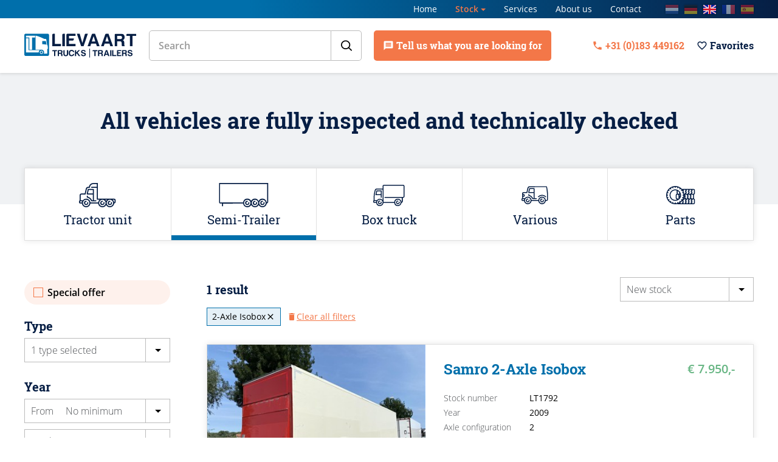

--- FILE ---
content_type: text/html; charset=utf-8
request_url: https://www.lievaarttrucks.com/en/stock/semi-trailer/type-2-axle-isobox/
body_size: 209999
content:
<!DOCTYPE html>
<html lang="en-GB" prefix="og: http://ogp.me/ns#">
	<head>
	<meta http-equiv="Content-Type" content="text/html; charset=UTF-8">
	<!--
        ###################################################################################
        
        Technische realisatie met high-end techniek | dailycms | https://www.dailycms.com
        
        ###################################################################################
        -->
	<title>Semi-Trailer | Stock | Lievaart Trucks B.V.</title>
	<meta name="description" content="Lievaart Trucks is fully specialised when it comes to used trucks, tractors, trailers, semi-trailers, and box trucks. From DAF, Renault, Man, Scania, Iveco, Mer...">
	<meta name="viewport" content="width=device-width, initial-scale=1.0">
	<meta property="og:type" content="website">
	<meta property="og:site_name" content="Lievaart Trucks B.V.">
	<meta property="og:title" content="Semi-Trailer | Stock | Lievaart Trucks B.V.">
	<meta property="og:description" content="Lievaart Trucks is fully specialised when it comes to used trucks, tractors, trailers, semi-trailers, and box trucks. From DAF, Renault, Man, Scania, Iveco, Mer...">
	<meta property="og:url" content="https://www.lievaarttrucks.com/en/stock/semi-trailer/type-2-axle-isobox/">
	<meta property="og:locale" content="en_GB">
	<meta property="og:image" content="https://www.lievaarttrucks.com/images/gallery/984/249X54/lievaart%20email.png">
	<meta property="og:image:width" content="249">
	<meta property="og:image:height" content="54">
	<script>(function(i,s,o,g,r,a,m){i['GoogleAnalyticsObject']=r;i[r]=i[r]||function(){ (i[r].q=i[r].q||[]).push(arguments)},i[r].l=1*new Date();a=s.createElement(o), m=s.getElementsByTagName(o)[0];a.async=1;a.src=g;m.parentNode.insertBefore(a,m) })(window,document,'script','https://www.google-analytics.com/analytics.js','ga');ga('create', 'UA-76855050-1', 'auto');ga('set', 'anonymizeIp', 'True');ga('send', 'pageview');</script>
	<link type="application/rss+xml" rel="alternate" href="/webservice/news.xml">
	<link rel="canonical" href="https://www.lievaarttrucks.com/en/stock/semi-trailer/type-2-axle-isobox/">
	<link rel="shortcut icon " type="image/png" sizes="64x64" href="/images/gallery/958/64X64/lievaart%20favicon.png">
	<link rel="shortcut icon" sizes="196x196" href="/images/gallery/958/196X196/lievaart%20favicon.png">
	<link rel="apple-touch-icon-precomposed" href="/images/gallery/958/180X180/lievaart%20favicon.png">
	<meta name="msapplication-TileColor" content="#FFFFFF">
	<meta name="msapplication-TileImage" content="/images/gallery/958/144X144/lievaart%20favicon.png">
	<script type="application/ld+json">{"@context":"http://schema.org/","@type":"LocalBusiness","@id":"https://www.lievaarttrucks.com#LocalBusiness","name":"Lievaart Trucks B.V.","url":"https://www.lievaarttrucks.com","description":"Lievaart Trucks is fully specialised when it comes to used trucks, tractors, trailers, semi-trailers, and box trucks. From DAF, Renault, Man, Scania, Iveco, Mer...","logo":"https://www.lievaarttrucks.com/images/gallery/983/600X600/lievaart%20favicon.png","image":"https://www.lievaarttrucks.com/images/gallery/983/600X600/lievaart%20favicon.png","telephone":"0031183449162","email":"sales@lievaart.nl","sameAs":["https://www.facebook.com/Lievaart-Trucks-732239023560948/","https://twitter.com/LievaartTrucks"],"address":{"@type":"PostalAddress","streetAddress":"Distributiestraat 41","addressLocality":"Giessen","postalCode":"4283 JN","addressCountry":"NL"}}</script>
	<script type="application/ld+json">{"@context":"http://schema.org/","@type":"WebSite","url":"https://www.lievaarttrucks.com","name":"Lievaart Trucks B.V.","potentialAction":{"@type":"SearchAction","target":"https://www.lievaarttrucks.com/en/zoeken/?search={search_term_string}","query-input":"required name=search_term_string"}}</script>
	<script type="application/ld+json">{"@context":"http://schema.org/","@type":"BreadcrumbList","itemListElement":[{"@type":"ListItem","position":1,"item":{"@id":"https://www.lievaarttrucks.com/en/#BreadcrumbList","name":"Home"}},{"@type":"ListItem","position":2,"item":{"@id":"https://www.lievaarttrucks.com/en/stock/#BreadcrumbList","name":"Stock"}},{"@type":"ListItem","position":3,"item":{"@id":"https://www.lievaarttrucks.com/en/stock/semi-trailer/#BreadcrumbList","name":"Semi-Trailer"}}]}</script>
	<style>/* Resets default CSS properties */
html{
	box-sizing: border-box;	
}

*,
*::before,
*::after {
  box-sizing: inherit;
}

body {
	line-height: 1;
}
body,div,dl,dt,dd,ul,ol,li,h1,h2,h3,h4,h5,h6,pre,form,fieldset,input,textarea,p,blockquote,th,td { 
	padding: 0;
	margin: 0;
}
table {
	border-collapse: collapse;
	border-spacing: 0;
}
fieldset,img { 
	border: 0;
}
address,caption,cite,code,dfn,em,strong,th,var {
	font-weight: normal;
	font-style: normal;
}
ol,ul {
	list-style: none;
}
caption,th {
	text-align: left;
}
h1,h2,h3,h4,h5,h6 {
	font-weight: normal;
	font-size: 100%;
}
q:before,q:after {
	content:'';
}
abbr,acronym { 
	border: 0;
}@font-face {
  font-family: 'Material Icons';
  font-style: normal;
  font-weight: 400;
  src: url(/fonts/MaterialIcons-Regular.eot); /* For IE6-8 */
  src: local('Material Icons'),
    local('MaterialIcons-Regular'),
    url(/fonts/MaterialIcons-Regular.woff2) format('woff2'),
    url(/fonts/MaterialIcons-Regular.woff) format('woff'),
    url(/fonts/MaterialIcons-Regular.ttf) format('truetype');
}

/* roboto-slab-regular - latin */
@font-face {
  font-family: 'Roboto Slab';
  font-style: normal;
  font-weight: 400;
  src: url('/fonts/roboto-slab-v8-latin-regular.eot'); /* IE9 Compat Modes */
  src: local('Roboto Slab Regular'), local('RobotoSlab-Regular'),
       url('/fonts/roboto-slab-v8-latin-regular.eot?#iefix') format('embedded-opentype'), /* IE6-IE8 */
       url('/fonts/roboto-slab-v8-latin-regular.woff2') format('woff2'), /* Super Modern Browsers */
       url('/fonts/roboto-slab-v8-latin-regular.woff') format('woff'), /* Modern Browsers */
       url('/fonts/roboto-slab-v8-latin-regular.ttf') format('truetype'), /* Safari, Android, iOS */
       url('/fonts/roboto-slab-v8-latin-regular.svg#RobotoSlab') format('svg'); /* Legacy iOS */
}
/* roboto-slab-700 - latin */
@font-face {
  font-family: 'Roboto Slab';
  font-style: normal;
  font-weight: 700;
  src: url('/fonts/roboto-slab-v8-latin-700.eot'); /* IE9 Compat Modes */
  src: local('Roboto Slab Bold'), local('RobotoSlab-Bold'),
       url('/fonts/roboto-slab-v8-latin-700.eot?#iefix') format('embedded-opentype'), /* IE6-IE8 */
       url('/fonts/roboto-slab-v8-latin-700.woff2') format('woff2'), /* Super Modern Browsers */
       url('/fonts/roboto-slab-v8-latin-700.woff') format('woff'), /* Modern Browsers */
       url('/fonts/roboto-slab-v8-latin-700.ttf') format('truetype'), /* Safari, Android, iOS */
       url('/fonts/roboto-slab-v8-latin-700.svg#RobotoSlab') format('svg'); /* Legacy iOS */
}
/* open-sans-300 - latin */
@font-face {
  font-family: 'Open Sans';
  font-style: normal;
  font-weight: 300;
  src: url('/fonts/open-sans-v15-latin-300.eot'); /* IE9 Compat Modes */
  src: local('Open Sans Light'), local('OpenSans-Light'),
       url('/fonts/open-sans-v15-latin-300.eot?#iefix') format('embedded-opentype'), /* IE6-IE8 */
       url('/fonts/open-sans-v15-latin-300.woff2') format('woff2'), /* Super Modern Browsers */
       url('/fonts/open-sans-v15-latin-300.woff') format('woff'), /* Modern Browsers */
       url('/fonts/open-sans-v15-latin-300.ttf') format('truetype'), /* Safari, Android, iOS */
       url('/fonts/open-sans-v15-latin-300.svg#OpenSans') format('svg'); /* Legacy iOS */
}
/* open-sans-300italic - latin */
@font-face {
  font-family: 'Open Sans';
  font-style: italic;
  font-weight: 300;
  src: url('/fonts/open-sans-v15-latin-300italic.eot'); /* IE9 Compat Modes */
  src: local('Open Sans Light Italic'), local('OpenSans-LightItalic'),
       url('/fonts/open-sans-v15-latin-300italic.eot?#iefix') format('embedded-opentype'), /* IE6-IE8 */
       url('/fonts/open-sans-v15-latin-300italic.woff2') format('woff2'), /* Super Modern Browsers */
       url('/fonts/open-sans-v15-latin-300italic.woff') format('woff'), /* Modern Browsers */
       url('/fonts/open-sans-v15-latin-300italic.ttf') format('truetype'), /* Safari, Android, iOS */
       url('/fonts/open-sans-v15-latin-300italic.svg#OpenSans') format('svg'); /* Legacy iOS */
}
/* open-sans-regular - latin */
@font-face {
  font-family: 'Open Sans';
  font-style: normal;
  font-weight: 400;
  src: url('/fonts/open-sans-v15-latin-regular.eot'); /* IE9 Compat Modes */
  src: local('Open Sans Regular'), local('OpenSans-Regular'),
       url('/fonts/open-sans-v15-latin-regular.eot?#iefix') format('embedded-opentype'), /* IE6-IE8 */
       url('/fonts/open-sans-v15-latin-regular.woff2') format('woff2'), /* Super Modern Browsers */
       url('/fonts/open-sans-v15-latin-regular.woff') format('woff'), /* Modern Browsers */
       url('/fonts/open-sans-v15-latin-regular.ttf') format('truetype'), /* Safari, Android, iOS */
       url('/fonts/open-sans-v15-latin-regular.svg#OpenSans') format('svg'); /* Legacy iOS */
}
/* open-sans-600 - latin */
@font-face {
  font-family: 'Open Sans';
  font-style: normal;
  font-weight: 600;
  src: url('/fonts/open-sans-v15-latin-600.eot'); /* IE9 Compat Modes */
  src: local('Open Sans SemiBold'), local('OpenSans-SemiBold'),
       url('/fonts/open-sans-v15-latin-600.eot?#iefix') format('embedded-opentype'), /* IE6-IE8 */
       url('/fonts/open-sans-v15-latin-600.woff2') format('woff2'), /* Super Modern Browsers */
       url('/fonts/open-sans-v15-latin-600.woff') format('woff'), /* Modern Browsers */
       url('/fonts/open-sans-v15-latin-600.ttf') format('truetype'), /* Safari, Android, iOS */
       url('/fonts/open-sans-v15-latin-600.svg#OpenSans') format('svg'); /* Legacy iOS */
}/*************************************************
partContentText
*************************************************/
.partContentText p, .partContentText ul, .partContentText ol, .partContentText table, .partContentVideo, .partContentFileAdmin 		{margin-bottom: 30px;} 
.partContentText p, .partContentText ul, .partContentText ol, .partContentText table 												{line-height: 1.7em;}
.partContentText a:link, .partContentText a:visited, .partContentText a:active 														{color: #000; text-decoration:underline;}
.partContentText a:hover 																											{color: #000; text-decoration:underline;}
		
.partContentText ul																{padding-left: 1em;}
.partContentText ul li															{}
.partContentText ul li:before 													{content:'\2022'; color: #006FAB; display: inline-block; width: 1em; margin-left: -1em;}

.partContentText ol 															{padding-left: 1.5em;} 
.partContentText ol li 															{counter-increment: li;} 
.partContentText ol li:before 													{content: counter(li); display: inline-block; width: 1em; margin-left: -1.5em; margin-right: 0.5em; text-align: right; direction: rtl;}

.partContentText table                                       					{}
.partContentText table tr                                   	 				{}
.partContentText table th, .partContentText table td               				{padding: 0px 0px;}
.partContentText table td:first-child 											{width: 170px;}

@media screen and (max-width: 800px){
	.partContentText table 														{overflow-x: auto; display: block;}
}	

/*************************************************
partContentFileImageGallery
*************************************************/
.partContentFileImageGallery 													{}
.partContentFileImageGallery a 													{display: none;}
.partContentFileImageGallery .contentFileImageContainer	a, .partContentFileImageGallerySingle a	{display: block;}

.partContentFileImageGallery .contentFileImageContainer 						{display: flex; flex-wrap: wrap; align-items: flex-start; margin-left: -15px; margin-right: -15px;}
.partContentFileImageGallery .contentFileImageContainer > * 					{margin-bottom: 30px; margin-left: 15px; margin-right: 15px;}

.partContentFileImageGallery img												{width: 100%; display: block;} 

.imagesInRow2 .contentFileImageContainer > *									{width: calc(50% - 30px);}
.imagesInRow3 .contentFileImageContainer > *									{width: calc(33.3333333333% - 30px);}
.imagesInRow4 .contentFileImageContainer > *									{width: calc(25% - 30px);}

@media screen and (max-width: 800px){
	.partContentFileImageGallery .contentFileImageContainer 					{margin-left: -10px; margin-right: -10px;}
	.partContentFileImageGallery .contentFileImageContainer > * 				{margin-bottom: 20px; margin-left: 10px; margin-right: 10px;}

	.imagesInRow2 .contentFileImageContainer > *								{width: calc(50% - 20px);}
	.imagesInRow3 .contentFileImageContainer > *								{width: calc(50% - 20px);}
	.imagesInRow4 .contentFileImageContainer > *								{width: calc(33.3333333333% - 20px);}
}

@media screen and (max-width: 667px){
	.imagesInRow2 .contentFileImageContainer > *								{width: calc(100% - 20px);}
}

.contentFileImageGalleryDescription												{display: block; font-size: 14px; clear: both; padding: 10px 0px;}

.contentFileImageContainerShowAmount a:last-child 								{background-color: #000; position: relative; text-decoration: none;}
.contentFileImageContainerShowAmount a:last-child img							{opacity: 0.7;}
.contentFileImageContainerShowAmount a:last-child:after							{content: attr(contentFileImageContainerShowAmount); position: absolute; width: 100%; color: #fff; top: 50%; margin-top: -25px; line-height: 50px; left: 0; text-align: center; font-size: 2.5em; font-weight: 700;}

/*************************************************
partContentFileAdmin
*************************************************/
.partContentFileAdmin ul li                                  					{margin-bottom: 10px; position: relative;}
.partContentFileAdmin ul li:last-child 											{margin-bottom: 0px;}
.partContentFileAdmin ul li a                                					{text-decoration: none; color:inherit; display: inline-block; font-weight: 600;}      		
.partContentFileAdmin ul li a:before 											{content: 'insert_drive_file'; font-size: 20px; color: #006FAB; margin-right: 6px; vertical-align: -4px;}
.partContentFileAdmin ul li a:hover			                					{text-decoration:underline; color: #061E44;}

/*************************************************
partContentVideo
*************************************************/
.partContentVideo 																{max-width: 100%;}
.partContentVideo .contentVideoContainer										{position: relative; height: 0; padding-bottom: 66.4739884393%; /* padding bottom is based on (video-height / video-width * container-width in percentages) */}
.partContentVideo iframe 														{position: absolute; left:0; top:0; height: 100%; width: 100%; border:none;}

/*************************************************
partGoogleMaps
*************************************************/
.partGoogleMaps, .partGoogleMaps iframe											{height: 480px; width:100%;}
.partGoogleMaps .partContentText 												{font-size: 14px;}
.partGoogleMaps .partContentText p 												{margin-bottom: 8px;}
.partGoogleMaps .partContentText p:last-child 									{margin-bottom: 0px;}body																{color:#4C4F53; font-size:1em; font-weight: 300; font-family: 'Open Sans', sans-serif;  -webkit-text-size-adjust: 100%; -webkit-font-smoothing:antialiased;-moz-osx-font-smoothing:grayscale;} 
html																{}

h1, h2, h3, h4, .h1, .h2, .h3, .h4									{word-wrap:break-word; line-height: 1.3em;}
h1, .h1																{font-size: 46px; font-weight: 700; font-family: 'Roboto Slab'; margin-bottom: 30px;}
h2, .h2																{font-size: 36px; font-weight: 700; font-family: 'Roboto Slab'; margin-bottom: 15px;}
h3, .h3																{font-size: 24px; font-weight: 700; font-family: 'Roboto Slab'; margin-bottom: 15px; color: #006FAB;}
h4, .h4																{font-size: 20px; font-weight: 700; font-family: 'Roboto Slab'; margin-bottom: 15px; color: #061E44;}

a 																	{outline:0; cursor: pointer; -webkit-tap-highlight-color: rgba(0,0,0,0); -webkit-tap-highlight-color: transparent;}
a:link, a:visited, a:active											{}
a:hover																{}
 
strong  															{font-weight: 600;}
em 																	{font-style: italic;}

/* Icon with material icons */
i.material-icons, .buttonIcon, .listOptions li:before, .productDetailRightBlock ul li:before, .slick-prev:before, .slick-next:after, .vehicleRowItemContainer .simpleLink:after, .overlappingBlock ul li:before, #twoColumnLeftBlock li:before, .partContentFileAdmin ul li a:before, .filterList li a:before, .partSlickSliderProductsNavigation .sliderVideo:after, .pricingFeatures .partContentText li:before, .pricingOptions .partContentText li:before {
    font-family: 'Material Icons';
    font-weight: 400;
    font-style: normal;
    /* check if the icon doesn't effect the button size */
    display: inline-block;
    line-height: 1;
    text-transform: none;
    letter-spacing: normal;
    word-wrap: normal;
    white-space: nowrap;
    direction: ltr;
    -webkit-font-smoothing: antialiased;
    text-rendering: optimizeLegibility;
    -moz-osx-font-smoothing: grayscale;
    font-feature-settings: 'liga';
}

.buttonIcon {font-size: 24px;}
i.material-icons {font-size: 16px;}

/********************************************** 
Fundementals 
**********************************************/

.basicContainer					 {max-width: 1440px; margin:0px auto; padding:0px 80px;}

nav.stickyScroll               {height:120px; width: 100%; position: fixed; left: 0; top: 0; z-index: 100; transition:ease 0.3s; /* fade out */}
div.stickyScrollGhost          {height:120px;}

nav.stickyScroll.scrolled      {/*background-color:#000; height:120px; transition:ease 0.5s;*/ /* fade in */}

	#topBar			{background-image: linear-gradient(-90deg, #061E44 0%, #006FAB 68%);}
		#topBar .basicContainer {display: flex; align-items: center; justify-content: flex-end; height: 30px;}

		#topBar .partNavigation-h {font-size: 14px; font-weight: 600;}

		#language 				{display: flex; margin-left: 30px;}
		#language li 			{margin-left: 10px;}
		#language li a 			{display: block; opacity: 0.5; box-shadow: 0 0 3px rgba(0,0,0,0.5); transition: opacity 0.2s;}
		#language li.selected a, #language li a:hover {opacity: 1;}
		#language li a img		{display: block; height: 15px;}

	#mainBar		{background-color: #fff; box-shadow: 0 2px 4px 0 rgba(0,0,0,0.10);}
		#mainBar .basicContainer {display: flex; align-items: center; height: 90px;}

			#logo 				{flex: 0 0 auto;}
				#logo img 			{display: block; width: 100%;}

			#mainBar .partButton 	{height: 50px; margin-bottom: 0px; margin-left: 40px; flex: 0 0 auto;}
			#mainBar .partButton.solid.orange {margin-left: 20px; margin-right: 20px;}
			#mainBar .partButton.naked.orange {margin-left: auto;}
			

			/********************************************** 
			searchBar (not a part)
			**********************************************/
			 
			/* Configuration */
			.searchBar												{height: 50px; width: 100%; max-width: 350px; margin-left: 40px; flex: 1 1 auto;}
				.searchBarInput	 									{padding:0px 15px; font-family: inherit; width: calc(100% - 50px);}
			  	.searchBarButton, .searchBarReset  					{width: 50px;} 
			  	.searchBarReset                     				{right:50px;}
			  	.searchBarInput, .searchBarButton 					{border:solid 1px #bbb; transition: border-color 0.3s;}
			  	.searchBarInput:focus, .searchBarInput:focus + .searchBarButton {border-color:#bbb;}

			/* Fundementals */
			.searchBar										    {position: relative; display:flex;}	

			.searchBarInput										{height: 100%; color: #000; font-size: inherit; font-weight: 600; -webkit-appearance: none; border-radius:0; border-top-left-radius: 5px; border-bottom-left-radius: 5px; background-color: transparent; outline: none;}
			.searchBarInput::placeholder			{color:#999;}

			.searchBarButton									{height: 100%; border-left:none; display: flex; align-items: center; justify-content: center; transition:0.3s; border-top-right-radius: 5px; border-bottom-right-radius: 5px;}  
			.searchBarButton:hover            {background-color: rgba(0,0,0,0.1);}
			.searchBarButton svg 							{width: 18px; height: 18px; fill: #000;}

			.searchBarReset 									{position:absolute; top:0; height:100%; cursor:pointer; display: flex; align-items: center; justify-content: center; visibility: hidden; opacity: 0; transition: opacity 0.3s;}	
			.searchBarReset.active            {visibility: visible; opacity: 1;}

			.searchBarReset:before {
				content: '';
			  transition: 0.3s;
			  border-radius: 50%;
				width: 22px; height: 22px; 
			 	background-image: url([data-uri]);
				background-size: 10px 10px; background-repeat: no-repeat; background-position: center;
			}

			.searchBarReset:hover:before {
			    background-color: rgba(0,0,0,0.1);
			}

			/* Form reset */
			.searchBarInput::-ms-clear 							{display: none;}
			.searchBarInput::-webkit-search-cancel-button       {-webkit-appearance: none;}
		
/* header */
header          {background-color: #F0F2F4; padding-top: 60px; padding-bottom: 120px; background-size: cover; background-position: center; background-repeat: no-repeat;}
header h1 		{margin-bottom: 15px;}

header#headerSmall 	{padding-top: 55px; padding-bottom: 100px;}
header#headerSmall h1 {color: #061E44; margin:0px auto 15px auto}



header#basicHeader  	{padding-bottom: 60px;}

	header .basicContainer 	{display: flex; flex-wrap: wrap;}
		#headerText							 	{width: 60%; background-color: rgba(6, 30, 68, 0.85); padding:50px 60px 30px 60px; box-shadow: 0 0 10px 0 rgba(0,0,0,0.10); color: #fff; z-index:1;}
		#headerText .partContentText 			{font-size: 18px;}
		#headerText .partButton 				{margin-right: 11px; height: 50px;}
		
		#headerImage 							{width: calc(50% - 60px);}
		#headerImage .partContentFileImageGallerySingle 	{position: relative; overflow:hidden; background-color: #061E44; margin: 60px 0px 0px -120px; height:100%; box-shadow: 0 0 10px 0 rgba(0,0,0,0.10);}
		#headerImage img 						{position: absolute; top: 50%; left: 50%; transform: translate(-50%, -50%); min-height:100%; min-width:100%; object-fit: cover;}

.whiteContainerNoPaddingTop 	{padding-bottom: 120px;}
.whiteContainer 				{padding-bottom: 120px;}

.gradientContainer 				{background-image: linear-gradient(-90deg, #061E44 0%, #006FAB 68%); padding-top: 120px; padding-bottom: 90px; color: #fff; text-align: center;} 
.gradientContainer .basicContainer	{max-width: 860px;}
.gradientContainer .partButton  {height: 50px; margin-top: 15px;}

	/* vehicle type bar */
	#vehicleTypes 				{height:120px; margin-top: -60px; display: flex; background: #fff; border: 1px solid #E0E0E0; box-shadow: 0 0 10px 0 rgba(0,0,0,0.10);} 
	#vehicleTypes li 			{width: 20%; border-left: solid 1px #E0E0E0;}
	#vehicleTypes li:first-child {border-left: none;}
	#vehicleTypes li a 			{color: #061E44; text-decoration: none; font-weight: 400; font-family: 'Roboto Slab'; font-size: 20px; padding-top: 8px; display: flex; flex-direction: column; align-items: center; justify-content: center; height: 100%; border-bottom: solid 8px transparent; transition: transform 0.2s, background-color 0.1s;}
	#vehicleTypes li a span 	{margin-top: 10px; transition: color 0.2s; text-align: center; hyphens: auto; padding-left: 5px; padding-right: 5px;}
	#vehicleTypes li a svg 		{fill: #061E44; transition: fill 0.2s; height: 40px;}
	#vehicleTypes li.selected a {border-color: #006FAB;}

	#vehicleTypes li a:hover 		{background-color: #006FAB; transform: scale(1.07);}
	#vehicleTypes li a:hover span 	{color: #fff;}
	#vehicleTypes li a:hover svg 	{fill: #fff;}

	/* product overview */
	#productOverview 		{display: flex; flex-wrap: wrap; margin-top: 60px;}
		#productOverviewLeft 	{width: 300px; padding-right: 60px;}
		#productOverviewRight 	{width: calc(100% - 300px);}

			#resultAmountAndSort 			{display: flex; flex-wrap: wrap; justify-content: space-between; align-items: center;}
				#resultAmount 					{font-weight: 700; font-family: 'Roboto Slab'; font-size: 20px; color: #061E44; margin-bottom: 10px; margin-right: 10px;}
				#partDropDownSort				{width: 220px; margin-bottom: 10px;}

			#activeFilterContainer          	{display: flex; flex-wrap: wrap; color: #000; font-size: 14px; font-weight: 400; margin-bottom: 20px;}
            #activeFilterContainer li           {margin-right: 10px; margin-bottom: 10px;}

                	#activeFilterContainer .resetItem a						{background-color: rgba(0,111,171,0.1); padding:0px 8px; height: 30px; border:solid 1px #006FAB; display: flex;  align-items: center; text-decoration: none; color: #000;}
                	#activeFilterContainer .resetItem:hover span            	{text-decoration: line-through;}

                #activeFilterContainer #resetFilters                        {}
                	#activeFilterContainer #resetFilters a 						{height: 30px; color: #F37748; font-weight: 400; display: flex;  align-items: center; text-decoration: none;}
                	#activeFilterContainer #resetFilters a span 				{text-decoration: underline;}
                	#activeFilterContainer #resetFilters a:hover 				{color: #D35424;}

					/* dropdown with filter */
			        .dropDownItemHasA .dropDownContainer ul {margin-bottom: 0px;}
			        .dropDownItemHasA .dropDownContainer ul.filterList li a {display: flex;}
			        .dropDownContainer .filterList li.selected {background-color: transparent;}
			        .dropDownContainer .filterList li.selected a {color: #000;}
			        /* end dropdown with filter */



			.productItemList 			{margin-bottom: 30px; background: #fff; border: 1px solid #E0E0E0; display: flex; box-shadow: 0 0 10px 0 rgba(0,0,0,0.10); transition: box-shadow 0.3s; text-decoration: none; color: inherit;}
			.productItemList:hover 		{box-shadow: 0 0 20px 0 rgba(0,0,0,0.20);}

			.productItemList.new 			{}
			.productItemList.specialOffer 	{}

			.productItemList.new .statusLabel			{background-color: #061E44;}
			.productItemList.specialOffer .statusLabel	{background-color: #F37748;}

			.productItemList.new h2			{color: #061E44;}
			.productItemList.specialOffer h2 	{color: #F37748;}

				.productItemListImage 		{position: relative; flex:0 0 auto; width: 40%;}
					.statusLabel 			{position: absolute; left: 0; top:0; padding:10px 30px; color: #fff; font-weight: 400; text-transform: uppercase; font-size: 14px; line-height: 1.2em;}
					.statusLabelNew 			{background-color: #061E44;}
					.statusLabelSpecialPrice	{background-color: #F37748;}

					.productItemListImage .partContentFileImageGallery.partContentFileImageGallerySingle {height: 100%;}
					.productItemListImage .partContentFileImageGallery.partContentFileImageGallerySingle img {object-fit: cover; height: 100%;}

				.productItemListText {padding:30px; padding-top: 25px; position: relative; flex:1 1 auto;}

					.productItemListText h2 {font-size: 24px; color: #006FAB; margin-bottom: 10px; margin-right: 110px;}

					.productItemListText .productPrice 			{font-size: 20px; color: #68B684; font-weight: 600; position: absolute; top:30px; right: 30px;}
					.productItemListText .productLeasePrice 	{font-size: 16px; color: #061E44; font-weight: 600; position: absolute; top:60px; right: 30px;}
					.productItemListText .productDescription 	{display: block; font-weight: 400; margin-bottom: 20px; line-height: 1.4em; margin-right: 110px;}
					
					.productItemListText table 			{font-size: 14px; line-height: 1.3em;}
					.productItemListText table tr     	{}
					.productItemListText table td  		{padding:3px 0px;}
					.productItemListText table td:last-child {padding-left: 30px; color: #000; font-weight: 400;}


					.productItemListText .partButton {margin-bottom: 0px; position: absolute; bottom: 30px; right: 30px;}

			#productOverviewContent 	{}
			#productOverviewContent h2 	{color: #061E44;}

			/********************************************** 
			partFilter 
			**********************************************/
			.partFilter                         {position:relative;}
			    .partFilterCheck                    {}

			        .filterHeading                      {display: block; font-weight: 700; font-family: 'Roboto Slab'; font-size: 20px; color: #061E44; margin-bottom: 10px;}
			        .filterList                         {margin-bottom: 20px;}
			        .filterList li                      {padding:5px 0px;}
			        .filterList li a                    {display: flex; align-items: center; line-height: 1.3em; text-decoration: none; padding:3px 0px 3px 0px; color: #000;}
			        
			        /* amount */
			        .filterList li a span               {color: #999; margin-left: 6px;}
			        .filterList li a span:before        {content: '('}
			        .filterList li a span:after         {content: ')'}
			        
			        /* states */
			        .filterList li.inactive a           {opacity: 0.4;  cursor: not-allowed;}
			        .filterList li.selected a           {color: #000;}
			        .filterList li a:before             {content: ''; width: 16px; height: 16px; border:solid 1px #bbb; margin-right: 7px; flex:0 0 auto; color: #006FAB; display: flex; align-items: center; justify-content: center;}
			        .filterList li.selected a:before    {background-color: rgba(0, 111, 171, 0.1); border-color: #006FAB; content: 'check';}

			        .partFilter .partDropDown {margin-bottom: 10px;}
			        .partFilter .partDropDown:last-child {margin-bottom: 30px;}

			        #specialeaanbieding 				{background-color: rgba(243,119,72, 0.1); padding:10px 15px; border-radius: 20px; font-weight: 600; color: #000;}
			        #specialeaanbieding:before        	{border-color: #F37748; color: #F37748; background-color: transparent;}

			/***********************************************
			Mobile fullscreen container
			***********************************************/

			body.mobileFullScreenContainerActive {
			  position: fixed; /* prevents scrolling bug at the bottom of the screen  */
			}

			/* Menu overlay */
			.mobileFullScreenContainer {
			}

			.mobileFullScreenContainer.active {
			  left: 0;
			  top: 0;
			  width: 100%;
			  height: 100%;
			  position: fixed;
			  background-color: #fff;
			  z-index: 1002;
			  display: block;
			}

			.mobileFullScreenContainer.active .mobileFullScreenContainerScroll {
			  overflow-y: auto;
			  padding: 20px; padding-bottom: 0px;
			  height: calc(100% - 62px);
			}

			/* menu's */
			#mobileFullScreenButtonContainer {
			  padding: 10px 20px;
			  position: fixed;
			  bottom: 0;
			  left: 0;
			  width: 100%;
			  background-color: #fff;
			  display: none;
			  align-items: center;
			  z-index: 1;
			  border-top: 1px solid #E0E0E0;
    		  box-shadow: 0 0 10px 0 rgba(0,0,0,0.10);
			}

			.mobileFullScreenButtonOpen {
			  height: 40px;
			  line-height: 1.3em;
			  font-size: 18px;
			  padding: 0px 15px;
			  border-radius: 5px;
			  color: #fff;
			  text-decoration: none;
			  cursor: pointer;
			  outline: 0;
			  border:none;
			  -webkit-appearance: none;
			  font-weight: 700;
			  background-color: #006FAB;
    		  font-family: 'Roboto Slab';
			}

			/* close menu */
			.mobileFullScreenContainer.active .mobileFullScreenContainerFooter {
			  display: block;
			}

			.mobileFullScreenContainer .mobileFullScreenContainerFooter {
			  display: none;
			  padding: 10px 20px;
			  background-color: #fff;
			  border-top: 1px solid #E0E0E0;
    		  box-shadow: 0 0 10px 0 rgba(0,0,0,0.10);
			  position: fixed;
			  height: 62px;
			  left: 0;
			  bottom: 0;
			  right: 0;
			}

			.mobileFullScreenButtonClose {
			  height: 40px;
			  line-height: 1.3em;
			  font-size: 18px;
			  padding: 0px 15px;
			  border-radius: 5px;
			  color: #fff;
			  text-decoration: none;
			  cursor: pointer;
			  outline: 0;
			  border:none;
			  -webkit-appearance: none;
			  font-weight: 700;
			  background-color: #F37748;
    		  font-family: 'Roboto Slab';
			}

			@media (max-width: 1023px) {
			  #mobileFullScreenButtonContainer {
			    display: flex;
			  }
			  .mobileFullScreenContainer {
			    display: none;
			  }
			}

			@media (max-width: 667px) {
			  .mobileFullScreenContainer.active .mobileFullScreenContainerScroll {
			    overflow-y: scroll;
			    -webkit-overflow-scrolling: touch;
			  }
			}


/* product detail */
header#headerSmallProductDetail 	{padding-top: 55px; padding-bottom: 100px;}
header#headerSmallProductDetail h1  {color: #061E44; margin-top: -5px;}
header#headerSmallProductDetail .partButton {margin-bottom: 15px; margin-left: 20px;}
header#headerSmallProductDetail .partButton.solidRoundedCorners.lightBlue {margin-right: auto; padding-left: 15px;}
header#headerSmallProductDetail .partButton.solidRoundedCorners.lightBlue .buttonIcon {margin-top: 3px;}

#whiteContainerProductDetail {}
	#whiteContainerProductDetail .basicContainer {display: flex; flex-wrap: wrap;}

	.productDetailLeft 				{width: 54%;}

		.tableSpecifications 			{width: 100%; margin-bottom: 60px; line-height: 1.4em;}
		.tableSpecifications tr 		{}
		.tableSpecifications tr td 		{padding:7px 0px; padding-left: 20px;}
		.tableSpecifications tr td:first-child {padding-left: 0px;}
		.tableSpecifications tr td:last-child {font-weight: 400; color: #000;}
		
		.listOptions 					{margin-bottom: 60px; line-height: 1.4em;}
		.listOptions li 				{display: flex; align-items: center; padding:7px 0px;}
		.listOptions li:before 			{content: 'check'; font-size: 20px; color: #68B684; margin-right: 6px;}

	.productDetailRight 			{width: 46%; padding-left: 60px;}

		.productDetailRightBlock 		{background: #fff; border: 1px solid #E0E0E0; box-shadow: 0 0 10px 0 rgba(0,0,0,0.10); padding:30px; padding-bottom: 0px; margin-bottom: 30px;}
			.productDetailRightBlock .partContentText {color: #061E44; font-weight: 600; display: block;}

				.productDetailRightBlock ul#usp  			{margin-bottom: 30px; line-height: 1.4em;}
				.productDetailRightBlock ul#usp li 			{display: flex; align-items: center; padding:7px 0px;}
				.productDetailRightBlock ul#usp li:before 	{content: 'check'; font-size: 20px; color: #68B684; margin-right: 6px;}

		.productDetailRightBlock.makeAnOffer {margin-top: -90px;}

			.productDetailRightBlock .partButton.naked.orange {font-size: 20px;}
			.productDetailRightBlock .partButton 		{margin-top: -15px;}
			
			#vehicleDetailPrice 				{font-size: 36px; color: #68B684; font-weight: 600;}
			#vehicleDetailLeasePrice 			{font-size: 20px; color: #006FAB; font-weight: 600;}
			/*#vehicleDetailVAT 					{font-size: 15px;}*/

			#offerContainer {margin-top: 15px; display: flex; align-items: flex-start; flex-wrap: wrap;}
				#offerContainer input 			{-webkit-appearance: none; -moz-appearance: none; appearance: none; color: #061E44; border-radius:0; outline: none; border:solid 1px #bbb; width: 200px; font-family: inherit; font-size: inherit; font-weight: 600; padding:0px 10px; margin-right: 10px; margin-bottom: 15px; height: 40px; border-radius: 5px;}
				#offerContainer .partButton  	{margin-bottom: 15px; margin-top: 0px;}

			#leaseContainer {background-color: rgba(0, 111, 172, 0.1); width: calc(100% + 60px); margin-left: -30px; margin-right:-30px; padding:30px; padding-bottom: 0px; display: flex; flex-direction: column; align-items: flex-start;}
				#leaseContainer	.partButton		{margin-top: 20px;}
				
				/*#socialList 					{display: flex; margin-bottom: 30px;}
				#socialList li 					{margin-left: 10px;}
				#socialList li:first-child 		{margin-left: 0px;}
				#socialList li a 				{background-color: rgba(0, 111, 172, 0.1); height: 50px; width: 50px; border-radius: 50%; display: flex; justify-content: center; align-items: center; transition: 0.3s background-color;}
				#socialList li a svg.svgIcon    {fill:#006FAB; transition:fill ease 0.3s; height: 20px; max-width:20px;}

				#socialList li a:hover 			{background-color: rgba(243, 119, 72, 0.1);}
				#socialList li a:hover svg.svgIcon {fill: #F37748;}*/					

            #socialList 			                {display:flex; flex-wrap: wrap; align-items:center; margin-bottom:30px;}
            #socialList li                          {margin-left: 10px;}
            #socialList li:first-child               {margin-left: 0px;}

            .socialShareLabel                       {}
            .socialShareIcon	                    { height:40px; width:40px; border-radius: 50%; background-color: rgba(0, 111, 172, 0.1); display:flex; align-items:center; justify-content:center; transition:0.3s ease;}
            .socialShareIcon:hover                  {background-color: red;}
            .socialShareIcon svg                    {fill:#006FAB; height:16px;}  

             .socialShareIcon:hover 			    {background-color: rgba(243, 119, 72, 0.1);}
			.socialShareIcon:hover svg              {fill: #F37748;}

/* vehicle row item */
.vehicleContainerWithBorderTop		{}
	.vehicleContainerWithBorderTop:before {content: ''; display: block; height: 1px; background-color: #e0e0e0; width: 100%; max-width: 700px; margin:0px auto 50px auto;}
	.vehicleContainerWithBorderTop h2 {color: #061E44; text-align: center; margin-bottom: 30px;}
	.vehicleContainerWithBorderTop .basicContainer {display: flex; justify-content: center; padding-bottom: 30px; padding-left: 65px; padding-right: 65px;}


#vehicleContainer 					{}
	#vehicleContainer .basicContainer {display: flex; justify-content: center; padding-bottom: 90px; padding-left: 65px; padding-right: 65px;}
		.vehicleRowItemContainer			{width: 25%; margin:0px 15px 30px 15px; display: flex; flex-direction: column;}

		.vehicleRowItemContainer.new .statusLabel			{background-color: #061E44;}
		.vehicleRowItemContainer.specialOffer .statusLabel	{background-color: #F37748;}

		.vehicleRowItemContainer.new h4, .vehicleRowItemContainer.new .h4				{color: #061E44;}
		.vehicleRowItemContainer.specialOffer h4, .vehicleRowItemContainer.specialOffer .h4 	{color: #F37748;}


			.vehicleRowItemContainer h3 		{margin-bottom: 5px; color: #006FAB;}
			.vehicleRowItemContainer .simpleLink 	{text-decoration: underline; color: inherit; font-weight: 600; margin-bottom: 30px; display: inline-block;}
			.vehicleRowItemContainer .simpleLink:after 	{content: 'keyboard_arrow_right'; font-size: 24px; margin-left: -2px; margin-top: -2px; display: inline-block; vertical-align: middle;}	
			.vehicleRowItemContainer .simpleLink 	{text-decoration: underline; color: inherit;}

			.vehicleRowItem 					{background: #fff; border: 1px solid #E0E0E0; box-shadow: 0 0 10px 0 rgba(0,0,0,0.10); flex: 1 1 auto; display: flex; flex-direction: column; text-decoration: none; color: inherit; transition: box-shadow 0.3s;}
			.vehicleRowItem:hover 				{box-shadow: 0 0 20px 0 rgba(0,0,0,0.20);}
				.vehicleRowItemImage 				{position: relative; flex:0 0 auto;}
					.vehicleRowItemImage .statusLabel {top:initial; bottom:0;}
				.vehicleRowItemText 				{flex: 1 0 auto; display: flex; flex-direction: column; padding: 30px; padding-top: 25px;}
					.vehicleRowItemText h4 			{color: #006FAB; margin-bottom: 5px;}
					.vehicleRowItemText .productDescription {font-weight: 400; margin-bottom: 20px; line-height: 1.4em;}
					.vehicleRowItemText .productPrice {font-size: 20px; color: #68B684; font-weight: 600; margin-top: auto;}
					.vehicleRowItemText .productLeasePrice {font-size: 16px; color: #061E44; font-weight: 600; margin-top: 6px;}


/* overlapping blocks */
#overlappingBlocks          {}
	#overlappingBlocks .basicContainer 	{display: flex; align-items: flex-start;}
		.overlappingBlock							{width: calc(50% + 60px); background-color: #006FAB; padding:50px 60px 30px 60px; color: #fff;}
		.overlappingBlock .partContentText 			{font-size: 18px;}
		.overlappingBlock .partButton 				{margin-right: 11px; height: 50px;}

		.overlappingBlock:first-child 				{background-color: #F2F8FB; color: #061E44; z-index:1;  margin-top: 60px;}
		.overlappingBlock:last-child 				{margin-left: -60px; padding-left: 120px;}

		.overlappingBlock ul  						{margin-bottom: 30px; line-height: 1.4em;}
		.overlappingBlock ul li 					{display: flex; align-items: center; padding:7px 0px;}
		.overlappingBlock ul li:before 				{content: 'check'; font-size: 20px; color: #fff; margin-right: 6px;}
/* end overlapping blocks */

/* overlapping images */
#overlappingImages          {}
	#overlappingImages .basicContainer 	{display: flex; align-items: flex-start; max-width: 1206px; padding-bottom: 120px;}
		.overlappingImage							{width: calc(50% + 60px); box-shadow: 0 0 10px 0 rgba(0,0,0,0.10);}

		.overlappingImage:first-child 				{z-index:1; margin-top: 60px;}
		.overlappingImage:last-child 				{margin-left: -60px;}
/* end overlapping images */


/* overlapping blocks */
#populairBrands          {}
	#populairBrands .basicContainer 	{padding-top: 110px; padding-bottom: 90px;}
	#populairBrands h2 {margin-bottom: 30px; text-align: center; color: #061E44;}

		/* Logo's */
		.logoContainer {
			margin:0px auto 30px auto; max-width: 1046px; display: flex; flex-wrap: wrap; background: #fff; border: 1px solid #E0E0E0; box-shadow: 0 0 10px 0 rgba(0,0,0,0.10);
		}
		.logoContainerItem {width: 16.6666666667%; position:relative; border-right:solid 1px #E0E0E0; }
		.logoContainerItem:last-child {border-right: none;}

		.logoContainerItem:before {content: ""; display: block; padding-top: 75%; /* initial ratio of 1:1*/ }
		.logoContainerItem .partContentFileImageGallery.partContentFileImageGallerySingle {position:absolute; width:100%; height:100%; top:0; left: 0; display: flex; align-items: center; justify-content: center;}
		.logoContainerItem .partContentFileImageGallery.partContentFileImageGallerySingle a {display: flex; align-items: center; justify-content: center; width: 100%; height: 100%; }
		.logoContainerItem .partContentFileImageGallery.partContentFileImageGallerySingle img {display: block; max-width: 90px; max-height: 90px; }
		.logoContainerItem .partContentFileImageGallery.partContentFileImageGallerySingle a:hover {opacity: 0.4; transition: opacity 0.3s;}

		#populairBrands:after {
		    content: '';
		    display: block;
		    height: 1px;
		    background-color: #e0e0e0;
		    width: 100%;
		    max-width: 700px;
		    margin: 0px auto 0px auto;
		}

/* full width content */
#fullWidthContentContainer 	{}
	#fullWidthContentContainer .basicContainer {padding-top: 120px; padding-bottom: 90px; max-width: 960px;}
	#fullWidthContentContainer h2 	{color: #006FAB;}
	#fullWidthContentContainer .partContentFileImageGallery, #fullWidthContentContainer .partContentVideo {margin-bottom: 30px; margin-left: -60px; margin-right: -60px;}


/* two columns */
#twoColumnContainer 	{}
	#twoColumnContainer .basicContainer {display: flex; align-items: flex-start; flex-wrap: wrap; padding-top: 60px; padding-bottom: 90px;}
		#twoColumnLeftBlock 			{background: #fff; border: 1px solid #E0E0E0; box-shadow: 0 0 10px 0 rgba(0,0,0,0.10); padding:30px; padding-bottom: 0px; margin-bottom: 30px; line-height: 1.4em; width: 45%;}
		#twoColumnLeftBlock img 		{margin-bottom: 30px;}
		#twoColumnLeftBlock ul 			{margin-bottom: 30px;}
		
		#twoColumnRightBlock 				{width: 55%; padding-left: 80px;}
		#twoColumnRightBlock h2 			{color: #061E44; font-size: 24px; margin-bottom: 5px;}
		#twoColumnRightBlock .partButton  {margin-right: 11px;}
		#twoColumnRightBlock strong 		{color: #006FAB;}


/* usp's */

#uspContainer {}
#uspContainer .partContentText {color: #4C4F53; font-weight: 300;}
#uspContainer ul li 		{display: flex; padding:7px 0px;}
#uspContainer ul li:before 	{content: 'check'; font-size: 20px; color: #68B684; margin-right: 6px; margin-top: 3px;}


/* our team */
#ourTeam 	{}
	#ourTeam .basicContainer {padding-top: 60px; padding-bottom: 90px;}
		#ourTeam h2 {text-align: center; color: #061E44; text-align: center;}

			.teamContainer  {display: flex; justify-content: center; flex-wrap: wrap; margin-left: -15px; margin-right: -15px; width: calc(100% + 30px);}
			.teamContainer + h2 {margin-top: 50px;}
				.teamItem 		{width: calc(25% - 30px); margin:100px 15px 30px 15px; background: #fff; border: 1px solid #E0E0E0; box-shadow: 0 0 10px 0 rgba(0,0,0,0.10); padding-left: 15px; padding-right: 15px; padding-bottom: 15px; display: flex; flex-direction: column; align-items: center; text-align: center;}
					.teamItem .partContentFileImageGallerySingle {max-width: 230px; margin:-100px auto 30px auto; padding-left: 15px; padding-right: 15px;}
						.teamItem .partContentFileImageGallerySingle img {border-radius: 50%; box-shadow: 0 0 10px 0 rgba(0,0,0,0.10); border-radius: 50%;}
						.teamFunction {line-height: 1.4em; margin-bottom: 15px; display: block;}
						.teamItem .partButton.solidRoundedCorners.lightOrange {margin-top: auto;}
						.teamItem .partButton {margin-bottom: 15px; font-size: 14px;}
						.teamItem .partButton .buttonIcon {font-size: 18px;}
			


#carouselContainer {background-color: #fff;}
	#carouselContainer .partSlickSliderMultipleImages {margin:0px auto; max-width: 1920px;}


/* services */
#servicePackagesContainer 	  	{background-image: linear-gradient(#F0F2F4, #fff ); text-align: center;} 
#servicePackagesContainer h1 		{color: #061E44;}
	#servicePackagesContainer .basicContainer 	{padding-top: 90px; padding-bottom: 60px;}

	#pricingTable {
	  display:flex; flex-wrap: wrap; width: calc(100% + 30px); margin-left: -15px; margin-right: -15px;
	}

	.pricingColumn {
	  	background: #fff;
    	border: 1px solid #E0E0E0;
    	box-shadow: 0 0 10px 0 rgba(0,0,0,0.10);
	  	display:flex;
	  	flex-direction:column;
	  	align-items: stretch;
	  	margin: 0px 15px 30px 15px;
	  	width:calc(33.3333333333% - 30px);
	  	margin-bottom:30px;
	  	text-align: left;
	}

	.pricingRow {
	  	display:flex;
	  	flex-direction:column;
	  	align-items: stretch;
	  	margin: 0px 15px 30px 15px;
	  	width:calc(100% - 30px);
	  	margin-bottom:30px;
	}

	#pricingTable h2 {
		color: #006FAB;
    	font-size: 24px;
    	margin:25px 30px 15px 30px;
	}

	.pricingPrice {
	  	font-size: 20px;
    	color: #68B684;
    	font-weight: 600;
	  	margin:0px 30px 25px 30px;
	}

	.optionsLabel {
	  font-weight: 700;
	  padding:30px 30px;
	  color: #061E44;
	  border-top:solid 1px #E0E0E0;
	  border-bottom:solid 1px #E0E0E0;
	  margin-bottom: 15px;
	}

	.pricingFeatures .partContentText ul {
		margin:0px 30px 15px 30px;
	}

	.pricingFeatures .partContentText li {
	  display:flex;
	  padding: 7px 0px;
	}

	.pricingFeatures .partContentText li:before {
	    content: 'check';
    	font-size: 20px;
    	color: #68B684;
    	margin-right: 6px;
    	margin-top: 3px;
	}

	/*.optionsHeading {
	  font-weight: 700;
	  color:#061E44;
	  padding:25px 30px 15px 30px;
	  border-top: solid 1px #E0E0E0;
	  margin-bottom: 0px;
	  margin:auto 0px 0px 0px;
	}*/

	.pricingOptions {
		margin-left: auto; margin-right: auto;
	}

	.pricingOptions .partContentText ul {
		margin:0px 0px 15px 0px;
	}

	.pricingOptions .partContentText li {
	  	display:flex;
	    padding: 7px 0px;
	    justify-content: center;
	}

	.pricingOptions .partContentText li:before {
	    content: 'add';
    	font-size: 20px;
    	color: #006FAB;
    	margin-right: 6px;
    	margin-top: 3px;
	}

/* end services */


/*footer */
footer          {background-color: #F5F5F5;}
footer .basicContainer {padding-top: 60px; }
	#footerColumnContainer 	{display: flex; flex-wrap: wrap; padding-bottom: 30px;}
		.footerColumn 			{flex: 1 1 auto; padding-right: 30px; margin-bottom: 30px;}
		.footerColumn:last-child 	{padding-right: 0px;}
		.footerColumn:last-child a {color: #061E44; font-weight: 400;}
		.footerColumn h4 		{font-weight: 700; font-family: 'Roboto Slab'; font-size: 16px; color: #061E44; margin-bottom: 0px;}
		.footerColumn ul 		{line-height: 1.4em;}
		.footerColumn ul li 	{margin-top: 10px;}
		.footerColumn ul li a 	{color: inherit; text-decoration: none;}
		.footerColumn ul li a   {display: flex; align-items: center;}
		.footerColumn ul li a:hover {color: #061E44; text-decoration: underline;}

		.footerColumn.footerColumnTrailers ul {-webkit-columns: 3 120; columns: 3 120px; -webkit-column-gap: 20px; column-gap: 20px;}
		.footerColumn.footerColumnTrailers ul li {-webkit-column-break-inside: avoid; break-inside: avoid;}

	#footerRowBottom 			{border-top:solid 1px #C9C9C9; padding-top: 60px; padding-bottom: 45px; font-size: 14px;}
	#footerRowBottom ul 		{line-height: 1.4em; display: flex; flex-wrap: wrap; justify-content: center;}
	#footerRowBottom ul li 		{margin: 0px 30px 15px 30px; display: flex; align-items: center;}
	#footerRowBottom ul li a 	{color: #061E44; text-decoration: none; display: flex; align-items: center;}
	#footerRowBottom ul li a:hover {color: #061E44; text-decoration: underline;}

	#footerRowBottom .partSvg                                     {fill:#061E44; transition:fill ease 0.3s; height: 14px; margin-left: 5px;}
	#footerRowBottom .partSvg:hover                               {fill:#006FAB;} 

	#footerRowBottom .partSvg.facebook         					 {}
	#footerRowBottom .partSvg.twitter 							 {}
	#footerRowBottom .partSvg.dailycms                            {}


/* popup */
.customPopupContainer {width: 100%; max-width: 900px; background-color: #fff; padding:40px 50px 20px 50px;}
.customPopupContainer h2 {color:#061E44; margin-bottom: 30px; margin-right: 50px;}

	/* favorite list */
	#favoriteList 	{}
	#favoriteList li {margin-bottom: 20px;}
	#favoriteList li a {background-color: rgba(0, 111, 172, 0.1); color: #006FAB; padding:9px 20px; line-height: 1.3em; font-weight: 600; border-radius: 20px; display: block;}

	.messageContainer {line-height: 1.4em;}
	.messageContainer p {margin-bottom: 20px;}
/*************************************************
partNavigation-hvbvr 
*************************************************/

/* Level 0 */
.partNavigation-hvbvr 													{font-weight: 400; display: flex; font-size: 14px;}
.partNavigation-hvbvr li          										{position: relative;}   												
.partNavigation-hvbvr > li 												{margin-left: 30px;}
.partNavigation-hvbvr > li:first-child 									{margin-left: 0px;}
.partNavigation-hvbvr > li > a 											{padding: 8px 0px; display: flex; align-items: center; text-decoration: none; color: #fff; transition: 0.3s;}

.partNavigation-hvbvr > li.selected > a  								{color: #F37748; font-weight: 600;}
.partNavigation-hvbvr > li > a:hover, 
.partNavigation-hvbvr > li.sfHover > a 									{color: #F37748;}

.partNavigation-hvbvr > li > a.sf-with-ul 								{}
.partNavigation-hvbvr > li > a.sf-with-ul:after 						{content: ''; border: 4px solid transparent; border-top-color: #fff; margin-left: 4px; margin-top: 6px;}
.partNavigation-hvbvr > li.selected > a.sf-with-ul:after 				{border-top-color: #F37748;}
.partNavigation-hvbvr > li.sfHover > a.sf-with-ul:after   				{border-top-color: #F37748;}

/* Level 1 */
.partNavigation-hvbvr ul 												{display: none; position: absolute; left:0; top: 100%; min-width: 160px; z-index: 99; padding:0; text-align: left; background-color: #fff; box-shadow: 0 2px 4px 0 rgba(0,0,0,0.10);}
.partNavigation-hvbvr ul li 											{}
.partNavigation-hvbvr ul li a 											{display: flex; align-items: center; padding: 12px 15px; color: inherit; text-decoration: none;}

.partNavigation-hvbvr ul li > a:hover, 
.partNavigation-hvbvr ul li.sfHover > a 								{background-color: #F0F2F4; color: #F37748;}
.partNavigation-hvbvr ul li.selected > a 								{background-color: #F0F2F4; color: #F37748; font-weight: 600;}/********************************************** 
partPopup 
**********************************************/

.partPopup {}

/********************************************** 
Configuration 
**********************************************/

/* set color close button icon */
.partPopup .popupCloseButton svg                                    {fill: rgba(255, 255, 255, 0.8); transition: fill 0.3s; width: 20px; height: 20px; } 
.partPopup .popupCloseButton:hover svg                              {fill: rgba(255, 255, 255, 1);}

/* set color close button icon inside popupContainer */
.partPopup.popupCloseButtonInside .popupCloseButton svg             {fill: rgba(0, 0, 0, 0.8);} 
.partPopup.popupCloseButtonInside .popupCloseButton:hover svg       {fill: rgba(0, 0, 0, 1); }

/********************************************** 
Fundementals 
**********************************************/

body.partPopupActive                {overflow: hidden;}
    .partPopup                          {cursor: zoom-out; position: fixed; overflow-y: auto; top: 0; left: 0; height: 100%; width: 100%; z-index: 9999; text-align: center; white-space: nowrap; font-size: 0;}
    .partPopup:before                   {content: ""; display: inline-block; height: 100%; vertical-align: middle;}
    
    .partPopup .popupContainer          {cursor: auto; vertical-align: middle; display: inline-block; white-space: normal; font-size: 16px; text-align: left;}

    /* close button */
    .partPopup .popupCloseButton                                        {position: absolute; top: 30px; right: 30px; cursor: pointer; z-index: 1; opacity: 0; visibility: hidden; }
    .partPopup .popupCloseButton.active                                 {opacity: 1; visibility: visible; }

    /* close button inside popupContainer  */
    .partPopup.popupCloseButtonInside .popupContainer                   {position:relative;}
        
    /* content */
    .partPopup .popupContent                                            {position:relative; animation: scale-popup 0.15s ease-out; }
        .partPopup .popupContent img                                        {display: block; max-height: 85vh; max-width: calc(95vw - 100px); pointer-events: none; outline: none; -webkit-touch-callout: none; -webkit-user-select: none; -khtml-user-select: none; -moz-user-select: none; -ms-user-select: none; user-select: none; }
    
    /* counter */
    .partPopup .popupCounter                                            {position: absolute; top: 30px; left: 30px; z-index: 1; color: rgba(255, 255, 255, 0.8); }

    /* description */
    .partPopup .popupDescription                                        {position: absolute; bottom: 0; left: 0; width: 100%; line-height: 1.3em; overflow: hidden; background-color: #fff; padding: 10px 15px; font-size: 14px; }
    
     /* arrows */
    .partPopup .popupArrow                                              {position: absolute; padding: 25px; top: 50%; transform: perspective(1px) translateY(-50%); cursor: pointer; text-align: center; width: 75px; font-size: 0; z-index: 2; }
    .partPopup .popupArrowLeft                                          {left: 0; }
    .partPopup .popupArrowRight                                         {right: 0; } 
        .partPopup .popupArrow svg                                          {width: 15px; height: 24px; fill: rgba(255, 255, 255, 0.8); display: inline-block; vertical-align: middle; transition: fill 0.3s; }
        .partPopup .popupArrow:hover svg                                    {fill: rgba(255, 255, 255, 1); }
    
     /* overlay */
    .partPopupActive .partPopupOverlay                                  {z-index: 9998; animation: fade-in-overlay 0.2s ease-in-out; background: #000; opacity: 0.85; overflow: hidden; position: fixed; top: 0; left: 0; width: 100%; height: 100%; }

    /* video */
    .partPopup .partContentVideo {margin-bottom: 0px; width: 900px; max-width: 95vw;}
    .partPopup .partContentVideo .contentVideoContainer {}


/********************************************** 
Responsive 
**********************************************/

@media screen and (max-width: 667px) {
    body.partPopupActive                  {overflow-y: hidden; } 
    .popupContent img                     {max-width: 100%; } 
    .popupArrow                           {background-color: rgba(0, 0, 0, 0.5);} 
}

/********************************************** 
Animations 
**********************************************/

@keyframes scale-popup {
  0% {
    -webkit-transform: scale(0.9);
    transform: scale(0.9);
  }
  100% {
    -webkit-transform: scale(1);
    transform: scale(1);
  }
}

@keyframes fade-in-overlay {
  0% {
    opacity: 0;
  }
  100% {
    opacity: 0.85;
  }
}/********************************************** 
Configuration 
**********************************************/

.formV2																					{margin-bottom: 30px;}
.formV2 .partContentText 																{margin-bottom: 20px; font-size: 14px;}
.formV2 .partContentText p 																{margin-bottom: 0px;}										

.formV2 label, .formV2 input, .formV2 select, .formV2 textarea, .formV2 .formControlReadOnlyContainer  {font-size: 1em; /* this must be minimal 16px to prevent mobile zoom */ font-family: inherit; font-weight: inherit; line-height: 1.4em;}
.formV2 input, .formV2 textarea, .formV2 .errorMessageContainer  						{padding:6px 10px;} /* set height of input with padding */
.formV2 label, .formV2 .formControlReadOnlyContainer span 								{padding:6px 0px;} /* set same padding top and bottom as above */
.formV2 .formItemContainer > label														{width: 250px; font-weight: 400; color: #000;}	/* width of labels */
/*.formV2 .formItemContainer .btn 														{margin-left: 250px;}*/
.formV2 .formItemContainerContent 														{width: calc(100% - 250px);} /* set the same with as labels */
.formV2 .formItemContainer 																{margin-bottom: 20px;} /* set the margin below the inputs */
.formV2 input, .formV2 textarea, .formV2 label, .formV2 span.inputReplacer 				{border:solid 1px #bbb; transition: border 0.5s;} /*set the border you want */
.formV2 input:focus, .formV2 textarea:focus												{border-color: #000;}
.formV2 textarea 																		{height:96px;} /* set height of textarea */
.formV2.formItemContainerFullWidth .formItemContainerContent, .formV2.formItemContainerFullWidth .formItemContainer > label {width: 100%;}

/********************************************** 
Fundementals 
**********************************************/

.formV2 .formItemContainer 																{display: flex; flex-wrap: wrap; align-items: flex-start; justify-content: flex-end;}
	.formV2 .formItemContainerContent 														{}
		.formItemContainerContentResult 														{}
	
	.formV2 input, .formV2 textarea, .formV2 .partDropDown  								{width: 100%;}

	.formV2 label 																			{border-color: transparent; border-left: none;}

	/* Text under textarea */
	.formV2 .spanAdditionalNotition 													{display: block; margin-top: 10px; font-size: 14px;}

/********************************************** 
Errors
**********************************************/

.formV2 .errorMessageContainer 															{border-style: solid; border-width: 1px; padding-top: 12px; padding-bottom: 12px; background-color: rgba(231, 75, 59, 0.1); font-weight: 400; line-height: 1.4em; animation: shake 0.82s cubic-bezier(.36,.07,.19,.97) both; transform: translate3d(0, 0, 0);}
.formV2 input.error, .formV2 textarea.error, .formV2 .errorMessageContainer				{border-color: #e74b3b;}
.formV2 label.error, .formV2 .errorMessageContainer 									{color: #e74b3b;}

/* in case there is no dedicated label  */
.formV2 .formItemContainer input + label  												{width: auto;}

@keyframes shake {
  10%, 90% {
    transform: translate3d(-1px, 0, 0);
  }
  
  20%, 80% {
    transform: translate3d(2px, 0, 0);
  }

  30%, 50%, 70% {
    transform: translate3d(-4px, 0, 0);
  }

  40%, 60% {
    transform: translate3d(4px, 0, 0);
  }
}

/********************************************** 
Placeholder
**********************************************/

.formV2 input::placeholder, .formV2 textarea::placeholder 								{color:#999;}

/********************************************** 
Form with checkboxes, toggles and radios 
**********************************************/

.formV2 input[type="radio"], .formV2 input[type="checkbox"]								{opacity: 0; width: 0px; height: 0px; padding: 0px; border: none; position: absolute;} 
.formV2 input[type="radio"] + label, .formV2 input[type="checkbox"] + label  			{display:inline-flex; align-items: center;}
.formV2 span.inputReplacer 																{margin-right: 6px; width: 22px; height:22px; cursor: pointer; flex:0 0 auto;} 

.formV2 input[type="radio"]:checked + label span.inputReplacer, 
.formV2 input[type="checkbox"]:checked + label span.inputReplacer, 
.formV2 input[type="radio"]:focus + label span.inputReplacer, 
.formV2 input[type="checkbox"]:focus + label span.inputReplacer
{
	border-color: #000;
}
	
.formV2 input[type="radio"] + label span.inputReplacer 									{border-radius: 50%; position: relative;}
.formV2 input[type="radio"] + label span.inputReplacer:after							{content: ''; position: absolute; width: 30%; height: 30%; border-radius: 50%; background-color: #000; top: 50%; left: 50%; transform: translate(-50%, -50%); opacity: 0; transition: opacity 0.3s, height 0.1s, width 0.1s;}
.formV2 input[type="radio"]:checked + label span.inputReplacer:after					{opacity: 1; width: 60%; height: 60%;}

.formV2 input[type="checkbox"] + label span.inputReplacer 								{text-align: center;}
.formV2 input[type="checkbox"] + label span.inputReplacer:after							{content: ''; display: inline-block; vertical-align: 1px; width: 7px; height: 12px; border: solid #000; border-width: 0 3px 3px 0; transform: rotate(45deg); opacity: 0; transition: opacity 0.3s;}
.formV2 input[type="checkbox"]:checked + label span.inputReplacer:after					{opacity: 1;}

/********************************************** 
Required
**********************************************/

.formV2 label.required:after {content: '*'; opacity: 0.5; margin-left: 3px;}

/********************************************** 
Checkbox toggle style
**********************************************/

.formV2 input.checkboxToggle + label span.inputReplacer 				{height: 36px; width: 72px; flex:0 0 auto; background-color: #bbb; border:solid 2px #bbb; position: relative; transition: 0.3s ease;}
.formV2 input.checkboxToggle + label span.inputReplacer:after			{content: ''; position: absolute; left: 0; top:0; width: 50%; height:100%; background-color:#fff; transition: left 0.5s ease; /* resetting checkbox basics */ opacity: 1; margin-top: 0px; border:none; transform:rotate(0deg);}
.formV2 input.checkboxToggle:checked + label span.inputReplacer 		{background-color: #67bd2e; border-color: #67bd2e;}
.formV2 input.checkboxToggle:checked + label span.inputReplacer:after	{left:50%;}
.formV2 input.checkboxToggle[type="checkbox"]:focus + label span.inputReplacer {border-color: transparent;}

/********************************************** 
Showing input horizontaly
**********************************************/

#partFormControlInputRadioFruit .formControlContainer					 		{display: flex; flex-wrap: wrap;}
#partFormControlInputRadioFruit .formControlContainer div 						{margin-left: 20px;}
#partFormControlInputRadioFruit .formControlContainer div:first-child 			{margin-left: 0px;}

#partFormControlInputCheckBoxListSports .formControlContainer					{display: flex; flex-wrap: wrap;}
#partFormControlInputCheckBoxListSports .formControlContainer  div 				{margin-left: 20px;}
#partFormControlInputCheckBoxListSports .formControlContainer  div:first-child 	{margin-left: 0px;}

/********************************************** 
Mulitple elements horizontaly
**********************************************/

#formVariousFieldWithUnit 															{width: calc(50% - 20px);}
.textLabel 																			{}

/********************************************** 
Read only
**********************************************/

.formV2 .formItemContainerReadOnly 													{}
.formV2 input[disabled="disabled"], .formV2 textarea[disabled="disabled"] 			{border-color: transparent; color: inherit;}
.formV2 textarea[disabled="disabled"] 												{height: auto;} /* Small bug: Still have to fixe the default rows 2 height */
.formV2 input[disabled="disabled"] + label  										{opacity: 0.5; cursor: not-allowed;}

.formV2 .formControlReadOnlyContainer 												{display: flex; flex-wrap: wrap;}
.formV2 .formControlReadOnlyContainer span 											{margin-right: 6px; margin-bottom: 6px; border:solid 1px #bbb; padding-left: 10px; padding-right: 10px;}
.formV2 .formControlReadOnlyContainer span:only-child  								{padding-left: 0px; padding-right: 0px; border:solid 1px transparent; margin-bottom: 0px;}

.formV2 .formControlReadOnlyContainer span.date, .formV2 .formControlReadOnlyContainer span.time  {padding-left: 0px; padding-right: 0px; border:solid 1px transparent; margin-bottom: 0px; margin-right: 20px;}
.formV2 .formControlReadOnlyContainer span.date 									{background-position: left center; background-size:20px 20px; background-repeat:no-repeat; padding-left: 25px; background-image: url([data-uri]);}
.formV2 .formControlReadOnlyContainer span.time 									{background-position: left center; background-size:20px 20px; background-repeat:no-repeat; padding-left: 25px; background-image: url('[data-uri]');}

.formV2 .formControlReadOnlyContainer span:last-child 								{margin-right: 0px;}

/********************************************** 
Responsive
**********************************************/

@media (max-width: 767px){
	.formV2 .formItemContainer 															{flex-direction: column;}
		.formV2 .formItemContainer > label  												{width: 100%;}
		.formV2 .formItemContainer .btn 													{margin-left: 0;}
		.formV2 .formItemContainerContent 													{width: 100%;}
}

/********************************************** 
Form reset
**********************************************/

input, textarea, button  																{-webkit-appearance: none; -moz-appearance: none; appearance: none; border-radius:0; outline: none;}
textarea  																				{resize: none;}
[type="number"]::-webkit-inner-spin-button, [type="number"]::-webkit-outer-spin-button 	{-webkit-appearance: none; margin: 0;}
input[type=number] 																		{-moz-appearance:textfield;}

/********************************************** 
Legacy browser support
**********************************************/

/* IE9 and IE10 */
@media screen and (min-width:0\0) {
	.formV2 input[type="radio"], .formV2 input[type="checkbox"] {opacity: 1; width: 22px; height: 22px; position: static; display: inline-block; vertical-align: middle;}
	.formV2 input[type="radio"] + label, .formV2 input[type="checkbox"] + label {display: inline-block; vertical-align: middle;}
	.formV2 span.inputReplacer {display: none;}
}/********************************************** 
partDropDown 
**********************************************/

.partDropDown                                  						{position: relative; font-size: 16px;}

/********************************************** 
Configuration 
**********************************************/

/* widths and heights */
.dropDownButtonValue 												{width: calc(100% - 40px);} /* width minus widht of arrow */
.dropDownButtonArrow, .dropDownButtonReset							{width:40px;} /* set width of arrow, width is the same als height of button */
.dropDownButtonReset 												{right:40px;} /* set right same as width */
.dropDownReset .dropDownButtonValue 								{width: calc(100% - 80px);}	 /* 100% - 2x width of button arrow */

/* set height of button */
.dropDownButton 													{height:40px;}

/* borders */
.dropDownButton 													{border:solid 1px #bbb;}
.dropDownButtonArrow  												{border-left: solid 1px #bbb;}
.dropDownContainer 													{border:solid 1px #bbb; font-size: 14px;}
.partDropDown .dropDownButton.active, .partDropDown .dropDownButton.active .dropDownButtonArrow  {border-color: #000;} /* border focus */

/* various */
.dropDownButtonValue.selected 										{color: #000;}
.dropDownContainer 													{background-color: #fff; box-shadow: 0 2px 5px 0 rgba(0, 0, 0, 0.225);}

/* arrow icon */
.dropDownButtonArrow:before {
    width: 10px; height: 5px;  
	background-image: url('[data-uri]');
	background-size: contain; background-repeat: no-repeat; background-position: center;
}

/* reset icon  */
.dropDownButtonReset:before {
	border-radius: 50%;
	width: 22px; height: 22px; 
 	background-image: url([data-uri]);
	background-size: 10px 10px; background-repeat: no-repeat; background-position: center;
}

.dropDownButtonReset:hover:before 									{background-color: rgba(0,0,0,0.1);}

/* dropdown container */
.dropDownContainer ul 												{max-height: 280px; line-height: 1.2em;}
.dropDownContainer li, .dropDownItemHasA .dropDownContainer ul a  	{padding:5px 10px; display: block; color: inherit; text-decoration: none; width: 100%;} 

.dropDownContainer li  												{transition: background-color 0.3s;}
.dropDownContainer li.active, .dropDownContainer li:hover 			{background-color: #f0f0f0;} /* active is visble when you use keyboard arrow to select something */
.dropDownContainer li.selected 										{background-color: #006FAB; color: #fff; font-weight: 700;}
.dropDownContainer li span.highlight 								{font-weight: 700;} /* highlights the letters in a result where you search for */
.dropDownContainer li.used 											{opacity: 0.4; pointer-events: none;}
/* LI with an A element inside */
.dropDownItemHasA .dropDownContainer li								{padding:0px;}

/********************************************** 
Fundementals 
**********************************************/

/* button */
.dropDownButton                                    		 			{cursor: pointer; transition: 0.3s; position: relative; display: flex;}

	/* button value */
	.dropDownButtonValue 												{display: flex; align-items: center;}		
	.dropDownButtonValue span 											{white-space: nowrap; overflow: hidden; text-overflow: ellipsis; line-height: 1.4em; padding: 0px 10px;} 

	/* button arrow */
	.dropDownButtonArrow												{display: flex; align-items: center; justify-content: center; margin-left: auto;}
	.dropDownButtonArrow:before 										{content: ''; transition: transform 0.3s;} 
	.dropDownButton.active .dropDownButtonArrow:before  				{transform: scaleY(-1);}

		/* reset button */
		.dropDownReset .dropDownButtonReset 								{visibility: visible; opacity: 1;}
		.dropDownButtonReset												{visibility: hidden; position: absolute; top:0; height: 100%; z-index:1; display: flex; align-items: center; justify-content: center; opacity: 0; transition: opacity 0.3s;}
		.dropDownButtonReset:before 										{content: ''; transition: 0.3s;}	

	/* dropdown container */
	.dropDownContainer                                      				{position: absolute; z-index: 1001; width: 100%; left: 0px; top:100%; visibility: hidden; opacity: 0; transition: opacity 0.2s ease;}
	.dropDownContainer.active 												{visibility: visible; opacity: 1;}
		
        .dropDownContainer .dropDownSearch.hide         					{height: 0px; width: 0px; min-height: 0px; max-width: 0px; margin:0px; padding:0px; border: none; position: absolute;} /* hack to use arrow keys for next/previous */

        .dropDownContainer ul 													{overflow-y: auto;}
			.dropDownContainer li 												{cursor: pointer;} 
						 
				.dropDownContainer li span.highlight 							{display: inline-block;} /* highlights the letters in a result where you search for */

	/* error */
	.partDropDown.error .dropDownButton, .partDropDown.error .dropDownButtonArrow 	{border-color: #e74b3b;}	

	/* placeholder */
	.dropDownPlaceholder 											{}
	.dropDownPlaceholder .dropDownButton 							{color: #999;}

/******************************************************
Mobile interface support
******************************************************/

.partDropDown select 													{position: absolute; left:0; top:0; width: 100%; height: 100%; display: none; opacity: 0;} /* for some weird reason display:none will be shown on mobile, that why we need opacity to hide */
.dropDownPlaceholder.dropDownRequired .dropDownButtonValue span:after	{content: ' *';}

/******************************************************
Extra options (remove when not using) 
******************************************************/

/*  search */
.dropDownSearch 												{margin:10px; width: calc(100% - 20px)!important; padding:6px 10px; color:#000; font-size: 16px; font-family: inherit; -webkit-appearance: none; border-radius: 0; border: 1px solid #bbb; background-color: transparent; outline: none;}
.dropDownSearch[type="search"]::-webkit-search-cancel-button 	{-webkit-appearance: none;}
.dropDownSearchFeedback  										{display: block; padding:0px 10px 6px 10px; line-height: 1.4em; border-bottom: solid 1px #bbb; font-size: 14px;}

/* Multiple values - Payment method */
#partDropDownPaymentMethod img 								{width: 30px; margin-right: 10px;}
#partDropDownPaymentMethod .dropDownContainer li 			{padding: 0px;}
	#partDropDownPaymentMethod .dropDownContainer li a 			{display: flex; align-items: center; text-decoration: none; color: inherit; padding:8px 10px;}

/* Multiple values - Language */
#partDropDownLanguage 										{width: 200px; background-color: #f0f0f0;}
#partDropDownLanguage .dropDownButton 						{border:none; height: 50px;}
#partDropDownLanguage .dropDownButtonArrow  				{border:none; width: 13px;}

#partDropDownLanguage .dropDownButtonValue 					{width: calc(100% - 13px);}
#partDropDownLanguage .dropDownButtonValue svg, #partDropDownLanguage .dropDownContainer li a svg 	{width: 32px; height: 24px;}
#partDropDownLanguage .dropDownButtonValue span, #partDropDownLanguage .dropDownContainer li a span	{padding:0px 10px;}
	
#partDropDownLanguage .dropDownContainer li a 				{display: flex; align-items: center; text-decoration: none; color: inherit; padding:8px 10px;}

/* Concept dropdown is inside a dropdown */
#partDropDownInside .dropDownButton 					{width: 150px;}
#partDropDownInside .dropDownContainer					{padding:10px; width: 500px;}
#partDropDownInside .dropDownContainer .dropDown 			{display: inline-block; vertical-align: top;}
#partDropDownInside .dropDownContainer .dropDownButton  	{display: inline-block; vertical-align: middle; width: 200px;}
#partDropDownInside .dropDownContainer .dropDownContainer 	{padding:0px; width: 100%;}
#partDropDownInside .dropDownContainer .partDropDown .dropDownButtonValue span:first-child {font-weight: 700; color: #000; margin-right: 6px;}

/********************************************** 
Legacy browser support
**********************************************/

/* IE9 and IE10 */
@media screen and (min-width:0\0) {
	.dropDownButtonValue 										{float:left; height: 100%; line-height: 34px; /* height button minus border */}
	.dropDownButtonValue > * 									{display: inline-block; vertical-align: middle;}
	
	.dropDownButtonArrow 										{float: right; height: 100%; position: relative;}
	.dropDownButtonArrow:before 								{position: absolute; top: 50%; left: 50%; transform: translate(-50%, -50%);} 
	.dropDownButton.active .dropDownButtonArrow:before 			{transform: translate(-50%, -50%) scaleY(-1);}

	.dropDownButtonReset 										{height: 100%;}
	.dropDownButtonReset:before  								{position: absolute; top: 50%; left: 50%; transform: translate(-50%, -50%);}
}/********************************************** 
partButtons
**********************************************/

/* Fundementals */
.partButton {
    background-color: transparent;
    position: relative;
    text-decoration: none;
    cursor: pointer;
    outline: 0;
    -webkit-appearance: none;
    display: inline-flex;
    align-items: center;
    white-space: nowrap;
    overflow: hidden;
    border: none;
    max-width: 100%;
    vertical-align: top;
}

/* Label */
.buttonLabel {
    overflow: hidden;
    text-overflow: ellipsis;
    white-space: nowrap;
    z-index: 1;
}

/* Icon */
.buttonIcon {
    margin-right: 6px;
    z-index: 1;
}

/* Configuration */
.partButton {
    height: 40px;
    line-height: 1.3em;
    font-size: 18px;
    padding: 0px 15px;
    border-radius: 5px;
    background-color: #F37748;
    color: #fff;
    margin-bottom: 30px;
}

/* Default states */
.partButton:active {
    transform: translateY(2px);
}

.partButton:hover,
.partButton:focus {}

/* Example of button styling */
.partButton.solid {
    background-color: #006FAB;
    color: #fff;
    transition: box-shadow 0.3s;
}

.partButton.solid:hover {box-shadow: 0 0 5px 0 rgba(0,0,0,0.25);}


.partButton.solid.orange, .formV2 .partButton {
    background-color: #F37748;
    font-family: 'Roboto Slab';
    font-weight: 700;
    transition: background-color 0.3s;
}

.partButton.solid.blue {
    background-color: #061E44;
    font-family: 'Roboto Slab';
    font-weight: 700;
}

.partButton.solid.lightBlue {
    background-color: #006FAB;
    font-family: 'Roboto Slab';
    font-weight: 700;
}

.partButton.solidRoundedCorners.lightGreen, .partButton.solidRoundedCorners.lightBlue, .partButton.solidRoundedCorners.lightOrange {
    font-weight: 600;
    border-radius: 20px;
    padding-left: 20px;
    padding-right: 20px;
}

.partButton.solidRoundedCorners.lightGreen {
    background-color: rgba(104, 182, 132, 0.1);
    color: #68B684;
}

.partButton.solidRoundedCorners.lightBlue {
    background-color: rgba(0, 111, 172, 0.1);
    color: #006FAB;
}

.partButton.solidRoundedCorners.lightOrange {
    background-color: rgba(243, 119, 72, 0.1);
    color: #F37748;
}

.partButton.outline {
    font-family: 'Roboto Slab';
    font-weight: 700;
}

.partButton.outline.white {
    background-color: transparent;
    border: solid 2px #fff;
    color: #fff;
    transition: 0.3s;
}

.partButton.outline.white:hover {
    background-color: #fff;
    color: #061E44;
}

.partButton.naked {
    background-color: transparent;
    padding:0px;
    font-family: 'Roboto Slab';
    font-weight: 700;
}

.partButton.naked.orange {color: #F37748;}
.partButton.naked.blue {color: #061E44;}
.partButton.naked.lightBlue {color: #006FAB;}

/* bubble effect */
.partButton.solid:after, .formV2 .partButton:after {
  content: '';
  z-index: 0;
  position: absolute;
  top: 100%;
  right: 100%;
  width: 2em;
  height: 2em;
  border-radius: 50%;
  transform-origin: center;
  transform: translate(50%, -50%) scale(0);
  transition: transform 0.45s ease-in-out;
}

.partButton.solid.orange:after, .formV2 .partButton:after {
    background-color: #006FAB;
}

.gradientContainer .partButton.solid.orange:after {
    background-color: #061E44;
}

.partButton.solid.blue:after, .partButton.solid.lightBlue:after {
    background-color: #F37748;
}

.partButton.solid:hover:after, .formV2 .partButton:hover:after {
  transform: translate(50%, -50%) scale(15);
}

/* Disabled */
.partButton.disabled {
    opacity: 0.3;
    pointer-events: none;
}@media screen and (max-width: 2560px){
	
}

@media screen and (max-width: 1440px){
	.searchBar   	{margin-left: 20px;}
	#mainBar .partButton {margin-left: 20px;}
}

@media screen and (max-width: 1366px){
	header {padding-bottom: 90px; padding-top: 30px;}
	header h1 {font-size: 36px; margin-bottom: 15px;}
}

@media screen and (max-width: 1280px){
	.basicContainer {padding-left: 40px; padding-right: 40px;}
	.vehicleContainerWithBorderTop .basicContainer, #vehicleContainer .basicContainer {padding-left: 25px; padding-right: 25px;}

	.productDetailRight {padding-left: 40px;}

	#mainBar .partButton {font-size: 16px;}
	#mainBar .partButton .buttonIcon {font-size: 18px; margin-right: 4px;}

	#fullWidthContentContainer .partContentFileImageGallery, #fullWidthContentContainer .partContentVideo {margin-left: 0px; margin-right: 0px;}
}	

@media screen and (max-width: 1080px){
	#headerText 	{width: 70%;}
}

@media screen and (max-width: 1024px){
	.vehicleRowItemContainer 	{width: 33.3333333333%;}
	.vehicleRowItemContainer:nth-child(4) {display: none;}

	#productOverviewLeft {width: 100%; padding-right: 0px;}
	#productOverviewRight {width: 100%;}

	.whiteContainerNoPaddingTop {padding-bottom: 60px;}
	#vehicleContainer .basicContainer {padding-bottom: 30px;}
	#populairBrands .basicContainer {padding-top: 50px;}

	.teamItem {width: calc(33.3333333333% - 30px);}
}

@media screen and (max-width: 1023px){
	#headerText 	{width: 100%;}

	.teamContainer  {justify-content: flex-start;}

	#mainBar .basicContainer {height: 70px;}
	div.stickyScrollGhost {height: 100px;}

	h1, .h1 		{font-size: 40px; margin-bottom: 15px;}
	h2, .h2 		{font-size: 30px;}

	#logo 		{width: 150px; margin-right: auto;}
	.searchBar  	{display: none;}

	#mainBar .partButton.solid.orange {margin-left: auto;}
	#mainBar .partButton.naked.orange {margin-left: 0px;}

	header 	{padding-bottom: 100px;}

	#textBlock {padding-left: 40px;}

	.partSlickSliderProducts {margin-bottom: 60px;}
	.partSlickSliderProductsNavigation {display: none;}

	header#headerSmallProductDetail h1 {width: 100%;}
	header#headerSmallProductDetail .partButton.solidRoundedCorners.lightBlue {margin-left: 0px; margin-right: 0px;}

	header#headerSmall, header#headerSmallProductDetail {padding-top: 25px; padding-bottom: 75px;}

	.productItemList {margin-bottom: 25px;}

	#overlappingBlocks .basicContainer {flex-wrap: wrap;}
		.overlappingBlock:first-child {margin-top: 0px; margin-bottom: 30px;}
		.overlappingBlock:last-child {margin-left: 0px; padding-left: 60px;}
		.overlappingBlock {width: 100%;}

	.logoContainerItem .partContentFileImageGallery.partContentFileImageGallerySingle img {max-width: 60px; max-height: 60px;}

	#twoColumnContainer .basicContainer, #ourTeam .basicContainer, #fullWidthContentContainer .basicContainer, #servicePackagesContainer .basicContainer {padding-top: 60px; padding-bottom: 30px;}
	#populairBrands .basicContainer {padding-bottom: 30px;}

	#footerRowBottom ul li {margin-left: 15px; margin-right: 15px;}

	header#basicHeader {padding-bottom: 40px;}

	#twoColumnLeftBlock 	{width: 100%; margin-bottom: 25px; order:2;}
	#twoColumnRightBlock	{width: 100%; padding-left: 0px; order:1;}

	#overlappingImages .basicContainer {padding-bottom: 60px;}

	/* services */
	.pricingColumn {width: calc(100% - 30px);}
}

@media screen and (max-width: 768px){
	.basicContainer {padding-left: 20px; padding-right: 20px;}
	.vehicleContainerWithBorderTop .basicContainer, #vehicleContainer .basicContainer {padding-left: 5px; padding-right: 5px;}

	#headerText, .overlappingBlock, .overlappingBlock:last-child {padding: 20px 30px 0px 30px;}

	.vehicleRowItemText, .productItemListText {padding:20px;}

	.productItemListText h2, .productItemListText .productDescription {margin-right: 0px;}

	.productItemListText .productPrice {position: static; margin-bottom: 10px; display: block;}
	.productItemListText .productLeasePrice {position: static; margin-bottom: 10px; display: block;}

	#mainBar .partButton.solid.orange .buttonIcon {margin-right: 0px;}
	#mainBar .partButton.solid.orange .buttonLabel {display: none;}

	header {padding-bottom: 80px;}
	#vehicleTypes li a {font-size: 16px;}

	.vehicleRowItemContainer {width: 50%;}
	.vehicleRowItemContainer:nth-child(3) {display: none;}

	.teamItem {width: calc(50% - 30px);}
}

@media screen and (max-width: 767px){
	h1, .h1 {font-size: 32px;}

	.productDetailLeft 	{width: 100%;}
		.partSlickSliderProductsNavigation, .tableSpecifications, .listOptions {margin-bottom: 25px;}
	.productDetailRight {width: 100%; padding-left: 0px;}
		.productDetailRightBlock.makeAnOffer {margin-top: 0px;}
		.productDetailRightBlock {margin-bottom: 25px;}

	.vehicleContainerWithBorderTop:before {margin-bottom: 25px;}
	.partSlickSliderProducts {margin-bottom: 25px;}

	#productOverview {margin-top: 25px;}

	.gradientContainer {padding-top: 60px; padding-bottom: 30px;}

	#twoColumnContainer .basicContainer, #ourTeam .basicContainer, #fullWidthContentContainer .basicContainer, #servicePackagesContainer .basicContainer{padding-top: 25px; padding-bottom: 0px;}

	header {padding-top: 25px;}
	.whiteContainerNoPaddingTop {padding-bottom: 25px;}

	#vehicleContainer .basicContainer {padding-bottom: 0px;}
	#populairBrands .basicContainer {padding-top: 30px; padding-bottom: 0px;}

	#overlappingImages .basicContainer {padding-bottom: 30px;}

	#headerText .partContentText {font-size: 16px;}
}

@media screen and (max-width: 667px){
	#mainBar .partButton {margin-left: 10px;}
	#mainBar .partButton.solid.orange {margin-right: 10px;}

	#mainBar .partButton.naked.orange {padding-left: 15px; padding-right: 15px; border:solid 1px #F37748;}
	#mainBar .partButton.naked.orange .buttonIcon {margin-right: 0px;}
	#mainBar .partButton.naked.orange .buttonLabel {display: none;}

	#mainBar .partButton.naked.blue {padding-left: 15px; padding-right: 15px; border:solid 1px #061E44;}
	#mainBar .partButton.naked.blue .buttonIcon {margin-right: 0px;}
	#mainBar .partButton.naked.blue .buttonLabel {display: none;}

	#vehicleTypes 		{height: 90px;}
	#vehicleTypes li a {font-size: 14px;}
	#vehicleTypes li a svg {height: 30px;}

	.productItemList 		{flex-wrap: wrap;}
		.productItemListImage 	{width: 100%;}
		.productItemListText	{width: 100%;}

	.logoContainerItem  {width: 33.3333333333%;}
	.logoContainerItem:nth-child(-n+3) {border-bottom: solid 1px #E0E0E0;}
	.logoContainerItem:nth-child(3) {border-right: none;}

	.teamItem {width: calc(100% - 30px);}

	header#basicHeader {padding-top: 25px; padding-bottom: 25px;}

	.customPopupContainer {padding: 15px 20px 1px 20px;}

	#headerText .partContentText {display: none;}

	#headerText .partButton {height: 40px;}

	.partNavigation-hvbvr > li {display: none; margin-left: 15px;}
	.partNavigation-hvbvr > li:nth-child(2) {margin-left: 0px; display: block;}
	.partNavigation-hvbvr > li:last-child {display: block;}

	#language {margin-left: 15px;}
	.partNavigation-hvbvr {margin-right: auto;}
}


@media screen and (max-width: 480px){
	#vehicleTypes 				{flex-wrap: wrap; height: auto;}
	#vehicleTypes li  			{width: 50%; border-left: none; border-bottom: solid 1px #E0E0E0; border-right: solid 1px #E0E0E0;}
	#vehicleTypes li:nth-child(even) {border-right: none;}
	#vehicleTypes li:last-child {border-bottom: none; width: 100%; border-right: none;}
	#vehicleTypes li a 			{flex-direction: row; justify-content: flex-start; padding-left: 10px; padding-right: 10px; font-size: 16px;}
	#vehicleTypes li.selected a {border-left: solid 8px #006FAB; border-bottom:none; padding-bottom: 8px;}
	#vehicleTypes li a svg 		{max-width: 30px;}
	#vehicleTypes li a span  	{margin-top: 0px; width: calc(100% - 40px); margin-left: auto; text-align: left;}

	.vehicleRowItemContainer {width: 100%;}
	.vehicleRowItemContainer:nth-child(2) {display: none;}

	h1, .h1, header h1 {font-size: 26px;}
	h2, .h2 {font-size: 26px;}

	
	header#headerSmall h1 {display: none;}

	.partButton {font-size: 16px; height: 40px;}
	header#headerSmallProductDetail .partButton {margin-left: 10px;}
	#headerText .partButton + .partButton {margin-top: -10px;}

	#mainBar .partButton {height: 40px;}

	#headerText, .overlappingBlock, .overlappingBlock:last-child {padding: 20px 20px 0px 20px;}

	header#headerSmallProductDetail .partButton.solidRoundedCorners.lightBlue {display: none;}
}

@media screen and (max-width: 374px){
	#mainBar .partButton, #mainBar .partButton.naked.orange, #mainBar .partButton.naked.blue {padding:0px 10px;}
	#logo {width: 130px;}
}
/********************************************** 
Print 
**********************************************/
@media print {
	body {font-size: 12px;}
	.listOptions li:before {font-size: 12px;}

	.basicContainer {max-width: auto; padding:0px 30px;}

	nav.stickyScroll {height: auto; position: static;}
		#topBar {display: none;}
		#mainBar {box-shadow: none;}
		#mainBar .basicContainer {height: auto;}
		#mainBar .basicContainer > * {display: none;}
		#mainBar .basicContainer #logo {display: block; margin-top: 30px; margin-bottom: 30px;}
		header#headerSmallProductDetail h1 {margin-bottom: 15px; font-size: 24px;}
		h3, .h3, #vehicleDetailPrice {font-size: 20px; margin-bottom: 10px;}

	.stickyScrollGhost {display: none;}


	header#headerSmallProductDetail {padding:0px;}

	header {background-color: transparent;}
		header#headerSmallProductDetail .partButton {display: none;}

	#whiteContainerProductDetail .basicContainer {flex-direction: column;}
		.productDetailLeft {width: auto; order:2;}
			#vehicleDetailVAT {font-size: 12px; margin-left: 5px;}

			.partSlickSliderProducts {margin:0px; box-shadow: none; width: 500px;}
			.partSlickSliderProductsNavigation {width: 500px; box-shadow: none;}
			.slick-prev, .slick-next {display: none!important;}
			.partSlickSliderProductsNavigation {margin-bottom: 30px;}
			.partSlickSliderProductsNavigation .slick-current img {outline: none;}
		
	.productDetailRight {width: auto; padding-left: 0px; order:1;}
		
		.productDetailRightBlock {box-shadow: none; padding: 0px; border:none; display: none;}
		.productDetailRightBlock.makeAnOffer {margin-top: 0px; display: block;}
			#offerAndTextContainer {display: none;}
			.productDetailRightBlock .partButton.solidRoundedCorners.lightBlue {display: none;}
			.partButton.solidRoundedCorners.lightGreen {background-color: transparent; padding:0px;}
			.productDetailRightBlock:last-child {display: none;}
				.tableSpecifications {page-break-after:always; width: 400px;}
				.tableSpecifications, .listOptions {margin-bottom: 30px;}

	.vehicleContainerWithBorderTop {display: none;}
	.gradientContainer {display: none;}
	footer {display: none;}
}</style>
</head>

	<body>
		<script src="https://www.googletagmanager.com/gtag/js?id=G-2S2GF7E4DH" async="true"></script>
<script>window.dataLayer = window.dataLayer || [];
  function gtag(){dataLayer.push(arguments);}
  gtag('js', new Date());

  gtag('config', 'G-2S2GF7E4DH');</script>
<nav class="stickyScroll">
	<div id="topBar">
		<div class="basicContainer">
			<ul class="partNavigation-hvbvr">
				<li>
					<a href="/en/">Home</a>
				</li>
				<li class="selected">
					<a class="sf-with-ul" href="/en/stock/">Stock</a>
					<ul>
						<li>
							<a href="/en/stock/tractor-unit/">Tractor unit</a>
						</li>
						<li class="selected">
							<a href="/en/stock/semi-trailer/">Semi-Trailer</a>
						</li>
						<li>
							<a href="/en/stock/box-truck/">Box truck</a>
						</li>
						<li>
							<a href="/en/stock/various/">Various</a>
						</li>
						<li>
							<a href="/en/stock/parts/">Parts</a>
						</li>
					</ul>
				</li>
				<li>
					<a href="/en/services/">Services</a>
				</li>
				<li>
					<a href="/en/about-us/">About us</a>
				</li>
				<li>
					<a href="/en/contact/">Contact</a>
				</li>
			</ul>
			<ul id="language">
				<li>
					<a hreflang="nl" title="Home" href="/nl/">
						<img src="/images/style/flag-nl.png" alt="Nederlands">
					</a>
				</li>
				<li>
					<a hreflang="de" title="Home" href="/de/">
						<img src="/images/style/flag-de.png" alt="Deutsch">
					</a>
				</li>
				<li class="selected">
					<a hreflang="en" title="Home" href="/en/">
						<img src="/images/style/flag-en.png" alt="English">
					</a>
				</li>
				<li>
					<a hreflang="fr" title="Home" href="/fr/">
						<img src="/images/style/flag-fr.png" alt="Francais">
					</a>
				</li>
				<li>
					<a hreflang="es" title="Home" href="/es/">
						<img src="/images/style/flag-es.png" alt="Spanish">
					</a>
				</li>
			</ul>
		</div>
	</div>
	<div id="mainBar">
		<div class="basicContainer">
			<a id="logo" hreflang="en" title="Home" href="/en/">
				<img src="/images/style/logo.svg" alt="Lievaart Trucks B.V.">
			</a>
			<form class="searchBar">
				<input type="search" id="searchBarInput" class="searchBarInput" name="search" placeholder="Search">
				<a id="searchBarButton" class="searchBarButton">
					<svg viewBox="0 0 76.652 76.652">
						<path d="M75.549,68.735L58.189,52.06c4.267-5.283,6.814-11.907,6.814-19.097c0-17.216-14.58-31.221-32.504-31.221 C14.58,1.741,0,15.746,0,32.963s14.58,31.223,32.5,31.223c7.73,0,14.835-2.609,20.42-6.954l17.301,16.618 c0.732,0.707,1.699,1.061,2.662,1.061c0.967,0,1.93-0.354,2.666-1.061C77.02,72.435,77.02,70.149,75.549,68.735z M7.536,32.963 c0-13.223,11.2-23.979,24.964-23.979c13.768,0,24.968,10.756,24.968,23.979S46.268,56.949,32.5,56.949 C18.736,56.949,7.536,46.185,7.536,32.963"></path>
					</svg>
				</a>
				<span class="searchBarReset"></span>
			</form>
			<a class="partButton solid orange popupFormFormWatZoektU" href="/en/stock/semi-trailer/?cD1ACTLQRWaNWYhkGNMVazwbkul9qxox7pmhl57q8T1t8aO83uksPgCVTISCVTIS">
				<span class="buttonIcon">message</span>
				<span class="buttonLabel">Tell us what you are looking for</span>
			</a>
			<a class="partButton naked orange" href="tel:0031183449162">
				<span class="buttonIcon">phone</span>
				<span class="buttonLabel">+31 (0)183 449162</span>
			</a>
			<div id="ajaxFavorites">
				<a class="partButton naked blue buttonFavorites" href="/en/?cD1ACTLQRWZEC5RFghvrpMPudQs6ax3m">
					<span class="buttonIcon">favorite_border</span>
					<span class="buttonLabel">Favorites</span>
				</a>
			</div>
		</div>
	</div>
</nav>

<div class="stickyScrollGhost"></div>
<header id="headerSmall">
	<div class="basicContainer">
		<h1 class="h2">All vehicles are fully inspected and technically checked</h1>
	</div>
</header>
<div class="whiteContainerNoPaddingTop">
	<div class="basicContainer">
		<ul id="vehicleTypes">
			<li>
				<a hreflang="en" title="Tractor unit" href="/en/stock/tractor-unit/">
					<svg viewBox="0 0 61 40">
						<g>
							<path d="M14.339 31.357a.884.884 0 0 0-.86 1.09 1.77 1.77 0 0 1-1.715 2.181A1.77 1.77 0 0 1 10 32.864a1.771 1.771 0 0 1 1.765-1.765.883.883 0 0 0 0-1.765 3.528 3.528 0 0 0-3.53 3.53c0 1.952 1.581 3.529 3.53 3.529a3.528 3.528 0 0 0 3.43-4.361.88.88 0 0 0-.856-.675zm26.497.024a.885.885 0 0 0-.65 1.066 1.771 1.771 0 0 1-1.715 2.181 1.77 1.77 0 0 1-1.765-1.764 1.77 1.77 0 0 1 1.765-1.765.883.883 0 0 0 0-1.765c-.944 0-1.83.367-2.496 1.034a3.505 3.505 0 0 0-1.034 2.496 3.527 3.527 0 0 0 3.53 3.529 3.528 3.528 0 0 0 3.43-4.36.88.88 0 0 0-1.065-.652zm12.353 0a.885.885 0 0 0-.65 1.066 1.771 1.771 0 0 1-1.715 2.181 1.77 1.77 0 0 1-1.765-1.764 1.77 1.77 0 0 1 1.765-1.765.883.883 0 0 0 0-1.765 3.528 3.528 0 0 0-3.53 3.53 3.527 3.527 0 0 0 3.53 3.529 3.528 3.528 0 0 0 3.43-4.36.88.88 0 0 0-1.065-.652z"></path>
							<path d="M57.588 25.805H31V.108h-7.648c-3.593 0-6.568 2.699-7.003 6.176h-.936a4.387 4.387 0 0 0-4.305 3.444l-1.697 7.546H4.235A3.239 3.239 0 0 0 1 20.51v8.119c-.59.286-1 .889-1 1.587v1.765c0 .974.792 1.765 1.765 1.765h2.998c.436 3.477 3.408 6.176 7.002 6.176 3.593 0 6.566-2.7 7.002-6.176h12.702c.436 3.477 3.408 6.176 7.002 6.176a7.063 7.063 0 0 0 6.176-3.646 7.064 7.064 0 0 0 6.177 3.646c3.596 0 6.572-2.705 7.003-6.187a2.651 2.651 0 0 0 2.408-2.636v-2.647a2.65 2.65 0 0 0-2.647-2.647zM4.762 31.98H1.765v-1.765h3.457a6.97 6.97 0 0 0-.46 1.765zm7.003 6.177a5.3 5.3 0 0 1-5.294-5.294c0-2.943 2.408-5.295 5.294-5.295a5.3 5.3 0 0 1 5.294 5.295 5.3 5.3 0 0 1-5.294 5.294zm7.002-6.177c-.437-3.477-3.409-6.176-7.002-6.176a7.068 7.068 0 0 0-5.504 2.647H2.765V20.51c0-.811.66-1.47 1.47-1.47h5.882c.413 0 .77-.287.861-.69l1.852-8.235a2.633 2.633 0 0 1 2.583-2.066h1.763c.489 0 .883-.4.883-.883a5.3 5.3 0 0 1 5.293-5.294h5.883v4.412h-8.53a.883.883 0 0 0 0 1.766h8.53v18.637c0 .488.395.882.883.882h3.69a7.05 7.05 0 0 0-2.34 4.412H18.768zm19.704 6.177a5.3 5.3 0 0 1-5.295-5.294 5.3 5.3 0 0 1 5.294-5.295 5.3 5.3 0 0 1 5.295 5.295 5.3 5.3 0 0 1-5.294 5.294zm6.176-8.707a7.111 7.111 0 0 0-1.515-1.882h3.03a7.11 7.11 0 0 0-1.515 1.882zm6.177 8.707a5.3 5.3 0 0 1-5.295-5.294 5.3 5.3 0 0 1 5.294-5.295 5.3 5.3 0 0 1 5.295 5.295 5.3 5.3 0 0 1-5.294 5.294zm7.647-7.06a.883.883 0 0 1-.65.851 7.054 7.054 0 0 0-2.336-4.38h2.103c.487 0 .883.396.883.883v2.647z"></path>
							<path d="M27.765 28.452h-3.231V10.696a.882.882 0 0 0-.882-.883h-8.45a.882.882 0 0 0-.86.69l-1.678 7.46a.882.882 0 0 0 .86 1.076h9.245v9.413h-1.383a10.626 10.626 0 0 0-6.768-5.787v-.98a.884.884 0 0 0-.883-.882.884.884 0 0 0-.882.88V23.358c0 .417.295.78.704.865 2.884.596 5.346 2.678 6.426 5.433.13.336.46.56.82.56h6.962a.882.882 0 1 0 0-1.764zM22.77 17.274h-8.143l1.281-5.696h6.862v5.696z"></path>
						</g>
					</svg>
					<span>Tractor unit</span>
				</a>
			</li>
			<li class="selected">
				<a hreflang="en" title="Semi-Trailer" href="/en/stock/semi-trailer/">
					<svg viewBox="0 0 82 40">
						<g>
							<path d="M48.544 32.447a1.77 1.77 0 0 1-1.715 2.181 1.77 1.77 0 0 1-1.764-1.764 1.771 1.771 0 0 1 1.764-1.765.883.883 0 0 0 0-1.765 3.528 3.528 0 0 0-3.529 3.53c0 1.952 1.58 3.529 3.53 3.529a3.528 3.528 0 0 0 3.43-4.361.884.884 0 0 0-1.716.415zm12.642 0a1.771 1.771 0 0 1-1.715 2.181 1.77 1.77 0 0 1-1.765-1.764 1.77 1.77 0 0 1 1.765-1.765.883.883 0 0 0 0-1.765c-.944 0-1.83.367-2.496 1.034a3.505 3.505 0 0 0-1.034 2.496 3.527 3.527 0 0 0 3.53 3.529 3.528 3.528 0 0 0 3.43-4.36.88.88 0 0 0-1.065-.652.885.885 0 0 0-.65 1.066zm12.353 0a1.771 1.771 0 0 1-1.715 2.181 1.77 1.77 0 0 1-1.765-1.764 1.77 1.77 0 0 1 1.765-1.765.883.883 0 0 0 0-1.765 3.528 3.528 0 0 0-3.53 3.53 3.527 3.527 0 0 0 3.53 3.529 3.528 3.528 0 0 0 3.43-4.36.88.88 0 0 0-1.065-.652.885.885 0 0 0-.65 1.066z"></path>
							<path d="M81.235.108H.597V31.98c0 .974.791 1.765 1.764 1.765h2.84v4.412h1.841V34l32.92-.254c.436 3.477 3.408 6.176 7.002 6.176 3.593 0 6.566-2.7 7.002-6.176h-1.497c.436 3.477 3.408 6.176 7.002 6.176a7.063 7.063 0 0 0 6.176-3.646 7.064 7.064 0 0 0 6.177 3.646c3.596 0 6.572-2.705 7.003-6.187a2.651 2.651 0 0 0 2.408-2.636v-2.647V.108zM39.923 31.949l-37.897.032V1.872H79.471c0 .488.134 29.004 0 30.077-.277.22-.472.23-.586.032-1.151-4.196-3.505-6.295-7.061-6.295-2.998 0-5.094 1.377-6.29 4.13-1.267-2.753-3.288-4.13-6.063-4.13-2.776 0-4.88 1.216-6.311 3.648-1.44-2.432-3.55-3.648-6.33-3.648-5.83 0-6.813 5.77-6.907 6.263zm14.253.915a5.3 5.3 0 0 1 5.294-5.295 5.3 5.3 0 0 1 5.295 5.295 5.3 5.3 0 0 1-5.294 5.294 5.3 5.3 0 0 1-5.295-5.294zm12.353 0a5.3 5.3 0 0 1 5.294-5.295 5.3 5.3 0 0 1 5.295 5.295 5.3 5.3 0 0 1-5.294 5.294 5.3 5.3 0 0 1-5.295-5.294zm-25 0a5.3 5.3 0 0 1 5.294-5.295 5.3 5.3 0 0 1 5.295 5.295 5.3 5.3 0 0 1-5.294 5.294 5.3 5.3 0 0 1-5.295-5.294z"></path>
						</g>
					</svg>
					<span>Semi-Trailer</span>
				</a>
			</li>
			<li>
				<a hreflang="en" title="Box truck" href="/en/stock/box-truck/">
					<svg viewBox="0 0 52 40">
						<g>
							<path d="M13.18 12.228H5.956a.754.754 0 0 0-.736.588l-1.434 6.378a.755.755 0 0 0 .736.92h7.904v3.521a.754.754 0 1 0 1.508 0V12.982a.754.754 0 0 0-.754-.754zm-.754 6.378H5.465l1.095-4.87h5.866v4.87z"></path>
							<path d="M50.831 3.663a2.258 2.258 0 0 0-1.6-.663H17.706a2.254 2.254 0 0 0-1.6.663 2.254 2.254 0 0 0-.664 1.6V9.21H6.136a3.75 3.75 0 0 0-3.68 2.944l-1.141 5.078a18.885 18.885 0 0 0-.46 4.14v6.94C.35 28.558 0 29.073 0 29.67v1.509a1.51 1.51 0 0 0 1.509 1.508H4.93a6.042 6.042 0 0 0 5.986 5.28c3.072 0 5.613-2.307 5.985-5.28h17.694a6.042 6.042 0 0 0 5.986 5.28c3.075 0 5.618-2.312 5.987-5.29a2.266 2.266 0 0 0 2.059-2.253V24.39h.603c.605 0 1.173-.235 1.6-.663.428-.426.663-.994.663-1.599V5.263c0-.605-.235-1.173-.663-1.6zm-45.9 27.516H1.508V29.67h3.814a5.987 5.987 0 0 0-.393 1.509zm5.986 5.28a4.53 4.53 0 0 1-4.526-4.526c0-2.51 2.053-4.526 4.526-4.526a4.531 4.531 0 0 1 4.526 4.526 4.532 4.532 0 0 1-4.526 4.526zm4.526-8.511a6.02 6.02 0 0 0-9.23.213h-3.85v-6.79c0-1.278.143-2.56.423-3.808l1.142-5.078a2.25 2.25 0 0 1 2.208-1.766h9.306v17.229zm25.139 8.51a4.531 4.531 0 0 1-4.526-4.525 4.531 4.531 0 0 1 4.526-4.526 4.531 4.531 0 0 1 4.526 4.526 4.531 4.531 0 0 1-4.526 4.526zm9.404-14.33a.758.758 0 0 1-.755.754H19.215a.755.755 0 0 0 0 1.507h27.904v6.035c0 .347-.235.64-.555.727-.385-2.959-2.92-5.253-5.982-5.253a6.042 6.042 0 0 0-5.986 5.28H16.951V5.264a.759.759 0 0 1 .755-.754h31.525c.416 0 .753.34.755.754v16.864z"></path>
							<path d="M12.939 30.666a.754.754 0 0 0-.555.91 1.516 1.516 0 0 1-1.466 1.866 1.516 1.516 0 0 1-1.51-1.509 1.515 1.515 0 0 1 1.51-1.508.755.755 0 0 0 .001-1.509h-.002A3.015 3.015 0 0 0 7.9 31.932a3.016 3.016 0 1 0 6.034 0c0-.24-.028-.48-.084-.71a.754.754 0 0 0-.911-.557zm29.665 0a.756.756 0 0 0-.556.91 1.516 1.516 0 0 1-1.466 1.866 1.514 1.514 0 0 1-1.509-1.509 1.513 1.513 0 0 1 1.509-1.508.756.756 0 0 0 .754-.755.756.756 0 0 0-.752-.754h-.002a3.016 3.016 0 0 0-2.133 5.15 3 3 0 0 0 2.133.885c.806-.001 1.564-.315 2.133-.884.57-.57.884-1.328.884-2.134 0-.239-.028-.478-.084-.71a.753.753 0 0 0-.91-.557z"></path>
						</g>
					</svg>
					<span>Box truck</span>
				</a>
			</li>
			<li>
				<a hreflang="en" title="Various" href="/en/stock/various/">
					<svg viewBox="0 0 44 40">
						<g>
							<path d="M12.408 27.448a.776.776 0 0 0-.571.936A1.554 1.554 0 0 1 10.33 30.3a1.554 1.554 0 0 1-1.55-1.549 1.555 1.555 0 0 1 1.55-1.55.775.775 0 0 0 0-1.55c-1.71 0-3.1 1.384-3.1 3.1 0 1.715 1.389 3.1 3.1 3.1a3.097 3.097 0 0 0 3.012-3.83.773.773 0 0 0-.935-.572zm23.633-.022c-.499 0-.872.467-.754.958a1.554 1.554 0 0 1-1.506 1.916 1.554 1.554 0 0 1-1.55-1.55 1.555 1.555 0 0 1 1.55-1.55.776.776 0 0 0 0-1.55 3.098 3.098 0 0 0-3.1 3.1 3.099 3.099 0 1 0 6.112-.73.773.773 0 0 0-.752-.594zm-11.66-2.55h-2.838V9.285a.775.775 0 0 0-.774-.775h-7.42a.775.775 0 0 0-.756.605l-1.473 6.551a.774.774 0 0 0 .756.945h8.118v8.265h-1.215a9.331 9.331 0 0 0-5.943-5.08v-.861a.776.776 0 0 0-1.55 0v1.469c0 .366.26.685.618.758 2.533.524 4.695 2.352 5.643 4.772a.778.778 0 0 0 .72.492h6.113a.775.775 0 1 0 0-1.55zm-4.387-9.815h-7.15l1.125-5.002h6.025v5.002zm7.849 8.36c.195 0 .39-.073.54-.22a7.698 7.698 0 0 1 5.398-2.199c2.025 0 3.942.781 5.399 2.2a.775.775 0 0 0 1.081-1.11 9.243 9.243 0 0 0-6.48-2.64 9.24 9.24 0 0 0-6.479 2.64.775.775 0 0 0 .54 1.329z"></path>
							<path d="M13.534 5.41a3.853 3.853 0 0 0-3.78 3.025l-1.49 6.626H3.72a2.844 2.844 0 0 0-2.84 2.841v7.13A1.55 1.55 0 0 0 0 26.425v1.55c0 .854.695 1.549 1.55 1.549h2.632c.383 3.053 2.993 5.423 6.149 5.423 3.155 0 5.765-2.37 6.148-5.423h11.154c.383 3.053 2.993 5.423 6.148 5.423s5.765-2.37 6.148-5.423h1.264a2.327 2.327 0 0 0 2.325-2.325v-9.814c0-1.282-1.043-11.975-2.325-11.975h-27.66zM2.428 19.71h.697a.776.776 0 0 1 0 1.55h-.697v-1.55zm1.753 8.265H1.55v-1.55h3.035a6.115 6.115 0 0 0-.404 1.55zm6.15 5.424a4.654 4.654 0 0 1-4.65-4.649c0-2.584 2.116-4.649 4.65-4.649a4.654 4.654 0 0 1 4.648 4.649 4.654 4.654 0 0 1-4.648 4.649zm23.45 0a4.654 4.654 0 0 1-4.649-4.649 4.654 4.654 0 0 1 4.649-4.649 4.654 4.654 0 0 1 4.649 4.649 4.654 4.654 0 0 1-4.649 4.649zM40.495 6.7c.428 0 1.473 10.258 1.473 10.686V27.2a.776.776 0 0 1-.775.775h-1.264c-.383-3.053-2.993-5.423-6.148-5.423-3.156 0-5.766 2.37-6.148 5.423H16.479c-.383-3.053-2.993-5.423-6.148-5.423a6.207 6.207 0 0 0-4.833 2.324h-3.07v-2.067h.697a2.327 2.327 0 0 0 2.325-2.324 2.327 2.327 0 0 0-2.325-2.325h-.697v-.258c0-.712.579-1.291 1.291-1.291h5.165a.775.775 0 0 0 .756-.605l1.626-7.232a2.312 2.312 0 0 1 2.268-1.814l26.961-.26z"></path>
						</g>
					</svg>
					<span>Various</span>
				</a>
			</li>
			<li>
				<a hreflang="en" title="Parts" href="/en/stock/parts/">
					<svg viewBox="0 0 48 40">
						<g>
							<path d="M47.368 16.84v-4.737A2.368 2.368 0 0 0 45 9.735H25.909a15.07 15.07 0 0 0-2.012-1.786.823.823 0 0 0-.08-.087.81.81 0 0 0-.092-.042 14.939 14.939 0 0 0-4.05-2.066c-.015-.006-.024-.017-.038-.022-.015-.005-.02 0-.03 0a14.89 14.89 0 0 0-9.212 0h-.03c-.01 0-.024.016-.038.022a14.939 14.939 0 0 0-4.05 2.066.81.81 0 0 0-.093.042.74.74 0 0 0-.079.087 15.1 15.1 0 0 0-3.154 3.153.906.906 0 0 0-.086.08.81.81 0 0 0-.042.092 14.95 14.95 0 0 0-2.067 4.05c-.006.015-.017.024-.022.038-.005.014 0 .02-.004.03a14.89 14.89 0 0 0 0 9.212c0 .01 0 .02.004.03.004.01.02.032.026.05a14.938 14.938 0 0 0 2.062 4.038.81.81 0 0 0 .042.093c.02.027.052.039.074.062a15.08 15.08 0 0 0 3.166 3.17.74.74 0 0 0 .08.087c.035.022.072.04.111.056a14.928 14.928 0 0 0 4.031 2.052c.015.006.024.017.038.022.014.005.025 0 .037.006 2.595.848 5.376.957 8.03.316.385.264.84.407 1.306.412H45a2.368 2.368 0 0 0 2.368-2.368v-4.737a2.368 2.368 0 0 0-1.752-2.277c.114-.28.173-.58.173-.881v-4.737c0-.302-.06-.601-.173-.881a2.368 2.368 0 0 0 1.752-2.277zm-8.915-2.137l-1.02-1.02 1.02-1.022a.79.79 0 0 0 0-1.116l-.231-.231h2.504l.79.79-1.022 1.02a.79.79 0 0 0 0 1.116l1.021 1.021-1.02 1.021a.79.79 0 0 0 0 1.116l.23.232h-2.503l-.79-.79 1.02-1.02a.79.79 0 0 0 0-1.117zm3.158 9.474l-1.021-1.021 1.02-1.02a.79.79 0 0 0 0-1.117l-1.02-1.021.79-.79h2.041a.79.79 0 0 1 .79.79v4.737a.79.79 0 0 1-.79.79H41.38l.232-.232a.79.79 0 0 0 0-1.116zm-2.695-.463l1.02 1.02-.79.79h-2.503l.23-.231a.79.79 0 0 0 0-1.116l-1.02-1.021 1.02-1.02a.79.79 0 0 0 0-1.117l-1.02-1.021.79-.79h2.504l-.231.232a.79.79 0 0 0 0 1.116l1.02 1.021-1.02 1.02a.79.79 0 0 0 0 1.117zm-5.2-9.011l-1.02-1.02 1.02-1.022a.79.79 0 0 0 0-1.116l-.231-.231h2.504l.79.79-1.021 1.02a.79.79 0 0 0 0 1.116l1.02 1.021-1.02 1.021a.79.79 0 0 0 0 1.116l.23.232h-2.503l-.79-.79 1.021-1.02a.79.79 0 0 0 0-1.117zm.463 9.011l1.02 1.02-.789.79h-2.504l.231-.231a.79.79 0 0 0 0-1.116l-1.02-1.021 1.02-1.02a.79.79 0 0 0 0-1.117l-1.02-1.021.789-.79h2.504l-.231.232a.79.79 0 0 0 0 1.116l1.02 1.021-1.02 1.02a.79.79 0 0 0 0 1.117zm-5.2-12.169l-.231-.231h2.504l.79.79-1.021 1.02a.79.79 0 0 0 0 1.116l1.02 1.021-1.02 1.021a.79.79 0 0 0 0 1.116l.231.232h-1.458a14.812 14.812 0 0 0-.524-2.238c0-.01 0-.02-.004-.03-.004-.01-.016-.023-.022-.038-.235-.709-.523-1.4-.862-2.066l.597-.597a.79.79 0 0 0 0-1.116zm.29 13.059c.088-.273.159-.553.231-.831l.963.962-.79.79h-.741c.11-.277.214-.553.308-.84.007-.019.02-.033.026-.051.005-.018 0-.02.004-.03zm.547-2.38c.058-.384.103-.771.13-1.163l.517.516-.647.647zM21.658 33.42l.082-.04.038.04h-.12zm4.626-.232l.231.231h-2.504l-.85-.852c.185-.12.366-.248.545-.377a.743.743 0 0 0 .112-.056.823.823 0 0 0 .08-.087 15.151 15.151 0 0 0 2.317-2.121.75.75 0 0 0 .07.104l1.02 1.02-1.021 1.021a.79.79 0 0 0 0 1.117zm.005-5.962l-.607-.442a.79.79 0 0 0-.929 1.278l.615.446a13.534 13.534 0 0 1-1.86 1.86l-.446-.615a.79.79 0 0 0-1.273.928l.442.608c-.74.474-1.523.875-2.34 1.195l-.233-.716a.79.79 0 0 0-1.5.487l.232.71c-.851.224-1.722.362-2.6.414v-.75a.79.79 0 0 0-1.58 0v.75a13.327 13.327 0 0 1-2.594-.41l.232-.71a.79.79 0 0 0-1.5-.488l-.233.717a13.358 13.358 0 0 1-2.343-1.2l.442-.608a.79.79 0 0 0-1.278-.929l-.446.615a13.539 13.539 0 0 1-1.86-1.858l.615-.446a.79.79 0 0 0-.928-1.274l-.608.44a13.355 13.355 0 0 1-1.195-2.34l.717-.236a.79.79 0 0 0-.488-1.5l-.715.232c-.221-.85-.358-1.72-.409-2.596h.75a.79.79 0 0 0 0-1.58h-.75c.05-.876.188-1.745.41-2.594l.714.232a.8.8 0 0 0 .244.038.79.79 0 0 0 .244-1.544l-.717-.233c.32-.816.722-1.599 1.197-2.337l.607.442a.79.79 0 0 0 .929-1.278l-.615-.446a13.534 13.534 0 0 1 1.86-1.86l.446.615a.79.79 0 1 0 1.273-.928l-.442-.608a13.355 13.355 0 0 1 2.34-1.195l.233.717a.79.79 0 1 0 1.502-.488l-.232-.71c.85-.224 1.72-.362 2.599-.414v.75a.79.79 0 0 0 1.578 0v-.75c.877.05 1.746.188 2.595.41l-.232.71a.79.79 0 1 0 1.503.488l.233-.717c.817.322 1.601.724 2.34 1.2l-.442.608a.79.79 0 0 0 1.278.929l.446-.615a13.534 13.534 0 0 1 1.86 1.86l-.615.446a.79.79 0 0 0 .928 1.273l.608-.442c.474.74.875 1.523 1.195 2.34l-.717.233a.79.79 0 1 0 .488 1.503l.71-.233c.224.85.362 1.721.414 2.599h-.75a.79.79 0 0 0 0 1.579h.75c-.05.876-.188 1.745-.41 2.595l-.71-.233a.79.79 0 0 0-.488 1.5l.717.237c-.322.817-.724 1.6-1.2 2.339zm4.732 2.804l1.02 1.02-1.02 1.021a.79.79 0 0 0 0 1.117l.231.231h-2.504l-.79-.79 1.021-1.02a.79.79 0 0 0 0-1.116l-1.02-1.021 1.02-1.021a.79.79 0 0 0 0-1.116l-.231-.232h2.504l.79.79-1.021 1.02a.79.79 0 0 0 0 1.117zm4.737 0l1.02 1.02-1.02 1.021a.79.79 0 0 0 0 1.117l.23.231h-2.503l-.79-.79 1.021-1.02a.79.79 0 0 0 0-1.116l-1.02-1.021 1.02-1.021a.79.79 0 0 0 0-1.116l-.231-.232h2.504l.79.79-1.021 1.02a.79.79 0 0 0 0 1.117zm4.736 0l1.021 1.02-1.02 1.021a.79.79 0 0 0 0 1.117l.23.231h-2.503l-.79-.79 1.02-1.02a.79.79 0 0 0 0-1.116l-1.02-1.021 1.02-1.021a.79.79 0 0 0 0-1.116l-.23-.232h2.504l.79.79-1.022 1.02a.79.79 0 0 0 0 1.117zm5.295-2.137v4.737a.79.79 0 0 1-.789.79h-2.042l-.79-.79 1.022-1.021a.79.79 0 0 0 0-1.116l-1.021-1.021 1.02-1.021a.79.79 0 0 0 0-1.116l-.23-.232H45a.79.79 0 0 1 .79.79zm0-11.053a.79.79 0 0 1-.789.79h-2.042l-.79-.79 1.022-1.02a.79.79 0 0 0 0-1.117l-1.021-1.02 1.02-1.022a.79.79 0 0 0 0-1.116l-.23-.231H45a.79.79 0 0 1 .79.79v4.736z"></path>
							<path d="M24.226 17.881l.016-.016-.028-.029A9.474 9.474 0 1 0 15 29.472a9.425 9.425 0 0 0 6.245-2.369h.07v-.064a9.38 9.38 0 0 0 2.91-9.158zm-6.82 9.634a7.895 7.895 0 1 1-.038-15.048v4.373c.001.302.06.601.174.881a2.368 2.368 0 0 0-1.753 2.277v4.737c.005 1.067.723 2 1.753 2.277-.063.162-.109.33-.136.503zm2.562-3.8l1.02 1.02-.789.79h-2.041a.79.79 0 0 1-.79-.79v-4.737a.79.79 0 0 1 .79-.79h2.041l-.23.232a.79.79 0 0 0 0 1.116l1.02 1.021-1.02 1.02a.79.79 0 0 0 0 1.117zm-.231-6.088a.79.79 0 0 1-.79-.79v-3.666a7.944 7.944 0 0 1 2.86 2.848l-.26.26a.79.79 0 0 0 0 1.117l.231.231h-2.041zm2.303 5.924l-.395-.395.926-.925a7.926 7.926 0 0 1-.531 1.32zm.751-2.34v-.002a.766.766 0 0 0-.128-.193l-1.02-1.018.79-.79h.421a7.39 7.39 0 0 1-.063 2.003z"></path>
						</g>
					</svg>
					<span>Parts</span>
				</a>
			</li>
		</ul>
		<div id="productOverview">
			<div id="productOverviewLeft">
				<div id="mobileFullScreenButtonContainer">
					<button class="mobileFullScreenButtonOpen" id="mobileFullScreenButtonFilter">Filtering</button>
				</div>
				<div class="mobileFullScreenContainer mobileFullScreenButtonFilter">
					<div class="mobileFullScreenContainerScroll">
						<div id="filterContainer">
							<div class="partFilter partFilterCheckBox">
								<ul class="filterList filterListCheck">
									<li>
										<a id="specialeaanbieding" rel="nofollow" hreflang="en" title="Semi-Trailer" href="/en/stock/semi-trailer/specialoffer/type-2-axle-isobox/">Special offer</a>
									</li>
								</ul>
							</div>
							<div class="partFilter">
								<span class="filterHeading">Type</span>
								<div class="partDropDown" id="partDropDown8361413">
									<div class="dropDownButton">
										<div class="dropDownButtonValue">
											<span>1 type selected</span>
										</div>
										<div class="dropDownButtonReset"></div>
										<div class="dropDownButtonArrow"></div>
									</div>
									<div class="dropDownContainer">
										<input type="search" name="8361413Search" class="dropDownSearch" autocomplete="off">
										<span class="dropDownSearchFeedback">Please enter 1 or more characters</span>
										<div class="partFilter partFilterCheckBox">
											<ul class="filterList filterListCheck">
												<li>
													<a id="type045" rel="nofollow" hreflang="en" title="Semi-Trailer" href="/en/stock/semi-trailer/type-2-axle-isobox+045/">045</a>
												</li>
												<li>
													<a id="type2-flower-sales-trailer" rel="nofollow" hreflang="en" title="Semi-Trailer" href="/en/stock/semi-trailer/type-2-axle-isobox+2-flower-sales-trailer/">2- Flower Sales Trailer</a>
												</li>
												<li class="selected">
													<a id="type2-axle-isobox" rel="nofollow" hreflang="en" title="Semi-Trailer" href="/en/stock/semi-trailer/">2-Axle Isobox</a>
												</li>
												<li>
													<a id="type2x-extendable-platform" rel="nofollow" hreflang="en" title="Semi-Trailer" href="/en/stock/semi-trailer/type-2-axle-isobox+2x-extendable-platform/">2x Extendable Platform</a>
												</li>
												<li>
													<a id="type30cc-14-27" rel="nofollow" hreflang="en" title="Semi-Trailer" href="/en/stock/semi-trailer/type-2-axle-isobox+30cc-14-27/">30CC-14-27</a>
												</li>
												<li>
													<a id="type3b0049" rel="nofollow" hreflang="en" title="Semi-Trailer" href="/en/stock/semi-trailer/type-2-axle-isobox+3b0049/">3B0049</a>
												</li>
												<li>
													<a id="type3b0070" rel="nofollow" hreflang="en" title="Semi-Trailer" href="/en/stock/semi-trailer/type-2-axle-isobox+3b0070/">3B0070</a>
												</li>
												<li>
													<a id="type3b0074" rel="nofollow" hreflang="en" title="Semi-Trailer" href="/en/stock/semi-trailer/type-2-axle-isobox+3b0074/">3B0074</a>
												</li>
												<li>
													<a id="type3b2013" rel="nofollow" hreflang="en" title="Semi-Trailer" href="/en/stock/semi-trailer/type-2-axle-isobox+3b2013/">3B2013</a>
												</li>
												<li>
													<a id="type45-t" rel="nofollow" hreflang="en" title="Semi-Trailer" href="/en/stock/semi-trailer/type-2-axle-isobox+45-t/">45 T</a>
												</li>
												<li>
													<a id="typeb2ps-26-6" rel="nofollow" hreflang="en" title="Semi-Trailer" href="/en/stock/semi-trailer/type-2-axle-isobox+b2ps-26-6/">B2PS 26-6</a>
												</li>
												<li>
													<a id="typebpo-12-27-ccxgx-00" rel="nofollow" hreflang="en" title="Semi-Trailer" href="/en/stock/semi-trailer/type-2-axle-isobox+bpo-12-27-ccxgx-00/">BPO 12 27 CCXGX 00</a>
												</li>
												<li>
													<a id="typebpo-125" rel="nofollow" hreflang="en" title="Semi-Trailer" href="/en/stock/semi-trailer/type-2-axle-isobox+bpo-125/">BPO 12.5</a>
												</li>
												<li>
													<a id="typebpo-12-27-ccxgx" rel="nofollow" hreflang="en" title="Semi-Trailer" href="/en/stock/semi-trailer/type-2-axle-isobox+bpo-12-27-ccxgx/">BPO 12-27 CCXGX</a>
												</li>
												<li>
													<a id="typebpo-12-27-ccxgx-00-1" rel="nofollow" hreflang="en" title="Semi-Trailer" href="/en/stock/semi-trailer/type-2-axle-isobox+bpo-12-27-ccxgx-00-1/">BPO 12-27 CCXGX-00</a>
												</li>
												<li>
													<a id="typebpo-12-27-ccxhx" rel="nofollow" hreflang="en" title="Semi-Trailer" href="/en/stock/semi-trailer/type-2-axle-isobox+bpo-12-27-ccxhx/">BPO 12-27 CCXHX</a>
												</li>
												<li>
													<a id="typec30" rel="nofollow" hreflang="en" title="Semi-Trailer" href="/en/stock/semi-trailer/type-2-axle-isobox+c30/">C30</a>
												</li>
												<li>
													<a id="typechassis" rel="nofollow" hreflang="en" title="Semi-Trailer" href="/en/stock/semi-trailer/type-2-axle-isobox+chassis/">Chassis</a>
												</li>
												<li>
													<a id="typecity" rel="nofollow" hreflang="en" title="Semi-Trailer" href="/en/stock/semi-trailer/type-2-axle-isobox+city/">City</a>
												</li>
												<li>
													<a id="typedt-31" rel="nofollow" hreflang="en" title="Semi-Trailer" href="/en/stock/semi-trailer/type-2-axle-isobox+dt-31/">DT-31</a>
												</li>
												<li>
													<a id="typefridge" rel="nofollow" hreflang="en" title="Semi-Trailer" href="/en/stock/semi-trailer/type-2-axle-isobox+fridge/">Fridge</a>
												</li>
												<li>
													<a id="typeft-43-03v" rel="nofollow" hreflang="en" title="Semi-Trailer" href="/en/stock/semi-trailer/type-2-axle-isobox+ft-43-03v/">FT-43-03V</a>
												</li>
												<li>
													<a id="typegotha-srtc" rel="nofollow" hreflang="en" title="Semi-Trailer" href="/en/stock/semi-trailer/type-2-axle-isobox+gotha-srtc/">Gotha SRTC</a>
												</li>
												<li>
													<a id="typek200" rel="nofollow" hreflang="en" title="Semi-Trailer" href="/en/stock/semi-trailer/type-2-axle-isobox+k200/">K200</a>
												</li>
												<li>
													<a id="typemega" rel="nofollow" hreflang="en" title="Semi-Trailer" href="/en/stock/semi-trailer/type-2-axle-isobox+mega/">Mega</a>
												</li>
												<li>
													<a id="typen" rel="nofollow" hreflang="en" title="Semi-Trailer" href="/en/stock/semi-trailer/type-2-axle-isobox+n/">N</a>
												</li>
												<li>
													<a id="typeo-2-30-01" rel="nofollow" hreflang="en" title="Semi-Trailer" href="/en/stock/semi-trailer/type-2-axle-isobox+o-2-30-01/">O-2-30 01</a>
												</li>
												<li>
													<a id="typeo-2-33" rel="nofollow" hreflang="en" title="Semi-Trailer" href="/en/stock/semi-trailer/type-2-axle-isobox+o-2-33/">O-2-33</a>
												</li>
												<li>
													<a id="typeo-3-39-05" rel="nofollow" hreflang="en" title="Semi-Trailer" href="/en/stock/semi-trailer/type-2-axle-isobox+o-3-39-05/">O-3-39 05</a>
												</li>
												<li>
													<a id="typeo-3-39-mega" rel="nofollow" hreflang="en" title="Semi-Trailer" href="/en/stock/semi-trailer/type-2-axle-isobox+o-3-39-mega/">O-3-39 MEGA</a>
												</li>
												<li>
													<a id="typeo-3-cc-90" rel="nofollow" hreflang="en" title="Semi-Trailer" href="/en/stock/semi-trailer/type-2-axle-isobox+o-3-cc-90/">O-3-CC 90</a>
												</li>
												<li>
													<a id="typeo-3-tip-40" rel="nofollow" hreflang="en" title="Semi-Trailer" href="/en/stock/semi-trailer/type-2-axle-isobox+o-3-tip-40/">O-3-TIP 40</a>
												</li>
												<li>
													<a id="typeoib-10-10" rel="nofollow" hreflang="en" title="Semi-Trailer" href="/en/stock/semi-trailer/type-2-axle-isobox+oib-10-10/">OIB 10-10</a>
												</li>
												<li>
													<a id="typeopl-45" rel="nofollow" hreflang="en" title="Semi-Trailer" href="/en/stock/semi-trailer/type-2-axle-isobox+opl-45/">OPL 45</a>
												</li>
												<li>
													<a id="typeopl45" rel="nofollow" hreflang="en" title="Semi-Trailer" href="/en/stock/semi-trailer/type-2-axle-isobox+opl45/">OPL45</a>
												</li>
												<li>
													<a id="typeor-35-220" rel="nofollow" hreflang="en" title="Semi-Trailer" href="/en/stock/semi-trailer/type-2-axle-isobox+or-35-220/">OR 35-220</a>
												</li>
												<li>
													<a id="typeport-40-simplex-20" rel="nofollow" hreflang="en" title="Semi-Trailer" href="/en/stock/semi-trailer/type-2-axle-isobox+port-40-simplex-20/">PORT 40 SIMPLEX 20</a>
												</li>
												<li>
													<a id="typeroc-1227-cc" rel="nofollow" hreflang="en" title="Semi-Trailer" href="/en/stock/semi-trailer/type-2-axle-isobox+roc-1227-cc/">ROC 12.27 CC</a>
												</li>
												<li>
													<a id="typeroc-1227-cce" rel="nofollow" hreflang="en" title="Semi-Trailer" href="/en/stock/semi-trailer/type-2-axle-isobox+roc-1227-cce/">ROC 12.27 CCE</a>
												</li>
												<li>
													<a id="typerps-1227" rel="nofollow" hreflang="en" title="Semi-Trailer" href="/en/stock/semi-trailer/type-2-axle-isobox+rps-1227/">RPS 12.27</a>
												</li>
												<li>
													<a id="typerzoc-1227-na" rel="nofollow" hreflang="en" title="Semi-Trailer" href="/en/stock/semi-trailer/type-2-axle-isobox+rzoc-1227-na/">RZOC 12.27 NA</a>
												</li>
												<li>
													<a id="typesa339k" rel="nofollow" hreflang="en" title="Semi-Trailer" href="/en/stock/semi-trailer/type-2-axle-isobox+sa339k/">SA339k</a>
												</li>
												<li>
													<a id="typesanh-fatl" rel="nofollow" hreflang="en" title="Semi-Trailer" href="/en/stock/semi-trailer/type-2-axle-isobox+sanh-fatl/">SANH F.ATL</a>
												</li>
												<li>
													<a id="typescb-fridge" rel="nofollow" hreflang="en" title="Semi-Trailer" href="/en/stock/semi-trailer/type-2-axle-isobox+scb-fridge/">SCB Fridge</a>
												</li>
												<li>
													<a id="typescf24" rel="nofollow" hreflang="en" title="Semi-Trailer" href="/en/stock/semi-trailer/type-2-axle-isobox+scf24/">SCF24</a>
												</li>
												<li>
													<a id="typescs-24" rel="nofollow" hreflang="en" title="Semi-Trailer" href="/en/stock/semi-trailer/type-2-axle-isobox+scs-24/">SCS 24</a>
												</li>
												<li>
													<a id="typesd" rel="nofollow" hreflang="en" title="Semi-Trailer" href="/en/stock/semi-trailer/type-2-axle-isobox+sd/">SD</a>
												</li>
												<li>
													<a id="typesdp27" rel="nofollow" hreflang="en" title="Semi-Trailer" href="/en/stock/semi-trailer/type-2-axle-isobox+sdp27/">SDP27</a>
												</li>
												<li>
													<a id="typesdr-27" rel="nofollow" hreflang="en" title="Semi-Trailer" href="/en/stock/semi-trailer/type-2-axle-isobox+sdr-27/">SDR 27</a>
												</li>
												<li>
													<a id="typesds380" rel="nofollow" hreflang="en" title="Semi-Trailer" href="/en/stock/semi-trailer/type-2-axle-isobox+sds380/">SDS380</a>
												</li>
												<li>
													<a id="typesgl390" rel="nofollow" hreflang="en" title="Semi-Trailer" href="/en/stock/semi-trailer/type-2-axle-isobox+sgl390/">SGL390</a>
												</li>
												<li>
													<a id="typesk2760cal" rel="nofollow" hreflang="en" title="Semi-Trailer" href="/en/stock/semi-trailer/type-2-axle-isobox+sk2760cal/">SK2760CAL</a>
												</li>
												<li>
													<a id="typet2-001" rel="nofollow" hreflang="en" title="Semi-Trailer" href="/en/stock/semi-trailer/type-2-axle-isobox+t2-001/">T2-001</a>
												</li>
												<li>
													<a id="typet3-010" rel="nofollow" hreflang="en" title="Semi-Trailer" href="/en/stock/semi-trailer/type-2-axle-isobox+t3-010/">T3-010</a>
												</li>
												<li>
													<a id="typetankcontainerchassis" rel="nofollow" hreflang="en" title="Semi-Trailer" href="/en/stock/semi-trailer/type-2-axle-isobox+tankcontainerchassis/">Tankcontainerchassis</a>
												</li>
												<li>
													<a id="typetautliner-kooiaap" rel="nofollow" hreflang="en" title="Semi-Trailer" href="/en/stock/semi-trailer/type-2-axle-isobox+tautliner-kooiaap/">Tautliner Kooiaap</a>
												</li>
												<li>
													<a id="typetbz-233" rel="nofollow" hreflang="en" title="Semi-Trailer" href="/en/stock/semi-trailer/type-2-axle-isobox+tbz-233/">TBZ 233</a>
												</li>
												<li>
													<a id="typetrailers-to-3" rel="nofollow" hreflang="en" title="Semi-Trailer" href="/en/stock/semi-trailer/type-2-axle-isobox+trailers-to-3/">Trailers TO 3</a>
												</li>
												<li>
													<a id="typetsa-313-3" rel="nofollow" hreflang="en" title="Semi-Trailer" href="/en/stock/semi-trailer/type-2-axle-isobox+tsa-313-3/">TSA 31.3-3</a>
												</li>
												<li>
													<a id="typetsaa-48" rel="nofollow" hreflang="en" title="Semi-Trailer" href="/en/stock/semi-trailer/type-2-axle-isobox+tsaa-48/">TSAA 48</a>
												</li>
												<li>
													<a id="typetxc-339" rel="nofollow" hreflang="en" title="Semi-Trailer" href="/en/stock/semi-trailer/type-2-axle-isobox+txc-339/">TXC 339</a>
												</li>
												<li>
													<a id="typewalking-floor" rel="nofollow" hreflang="en" title="Semi-Trailer" href="/en/stock/semi-trailer/type-2-axle-isobox+walking-floor/">Walking Floor</a>
												</li>
												<li>
													<a id="typez2-001" rel="nofollow" hreflang="en" title="Semi-Trailer" href="/en/stock/semi-trailer/type-2-axle-isobox+z2-001/">Z2-001</a>
												</li>
												<li>
													<a id="typez3-002" rel="nofollow" hreflang="en" title="Semi-Trailer" href="/en/stock/semi-trailer/type-2-axle-isobox+z3-002/">Z3-002</a>
												</li>
												<li>
													<a id="typezous-15-24" rel="nofollow" hreflang="en" title="Semi-Trailer" href="/en/stock/semi-trailer/type-2-axle-isobox+zous-15-24/">ZOUS-15-24</a>
												</li>
											</ul>
										</div>
									</div>
								</div>
							</div>
							<div></div>
							<div class="partFilter partFilterDropDownFromTill">
								<span class="filterHeading">Year</span>
								<div class="partDropDown" id="partDropDownyearFrom">
									<div class="dropDownButton">
										<div class="dropDownButtonValue">
											<span></span>
										</div>
										<div class="dropDownButtonReset"></div>
										<div class="dropDownButtonArrow"></div>
									</div>
									<div class="dropDownContainer">
										<input type="search" name="yearFromSearch" class="dropDownSearch hide" autocomplete="off">
										<ul>
											<li data-value="0" class=" selected">
												<a href="/en/stock/semi-trailer/type-2-axle-isobox/" rel="nofollow">
													No minimum
												</a>
											</li>
											<li data-value="1974">
												<a href="/en/stock/semi-trailer/type-2-axle-isobox/year->1974/" rel="nofollow">
													1974
												</a>
											</li>
											<li data-value="1978">
												<a href="/en/stock/semi-trailer/type-2-axle-isobox/year->1978/" rel="nofollow">
													1978
												</a>
											</li>
											<li data-value="1996">
												<a href="/en/stock/semi-trailer/type-2-axle-isobox/year->1996/" rel="nofollow">
													1996
												</a>
											</li>
											<li data-value="1997">
												<a href="/en/stock/semi-trailer/type-2-axle-isobox/year->1997/" rel="nofollow">
													1997
												</a>
											</li>
											<li data-value="1998">
												<a href="/en/stock/semi-trailer/type-2-axle-isobox/year->1998/" rel="nofollow">
													1998
												</a>
											</li>
											<li data-value="1999">
												<a href="/en/stock/semi-trailer/type-2-axle-isobox/year->1999/" rel="nofollow">
													1999
												</a>
											</li>
											<li data-value="2000">
												<a href="/en/stock/semi-trailer/type-2-axle-isobox/year->2000/" rel="nofollow">
													2000
												</a>
											</li>
											<li data-value="2001">
												<a href="/en/stock/semi-trailer/type-2-axle-isobox/year->2001/" rel="nofollow">
													2001
												</a>
											</li>
											<li data-value="2002">
												<a href="/en/stock/semi-trailer/type-2-axle-isobox/year->2002/" rel="nofollow">
													2002
												</a>
											</li>
											<li data-value="2003">
												<a href="/en/stock/semi-trailer/type-2-axle-isobox/year->2003/" rel="nofollow">
													2003
												</a>
											</li>
											<li data-value="2004">
												<a href="/en/stock/semi-trailer/type-2-axle-isobox/year->2004/" rel="nofollow">
													2004
												</a>
											</li>
											<li data-value="2005">
												<a href="/en/stock/semi-trailer/type-2-axle-isobox/year->2005/" rel="nofollow">
													2005
												</a>
											</li>
											<li data-value="2006">
												<a href="/en/stock/semi-trailer/type-2-axle-isobox/year->2006/" rel="nofollow">
													2006
												</a>
											</li>
											<li data-value="2007">
												<a href="/en/stock/semi-trailer/type-2-axle-isobox/year->2007/" rel="nofollow">
													2007
												</a>
											</li>
											<li data-value="2008">
												<a href="/en/stock/semi-trailer/type-2-axle-isobox/year->2008/" rel="nofollow">
													2008
												</a>
											</li>
											<li data-value="2009">
												<a href="/en/stock/semi-trailer/type-2-axle-isobox/year->2009/" rel="nofollow">
													2009
												</a>
											</li>
											<li data-value="2010">
												<a href="/en/stock/semi-trailer/type-2-axle-isobox/year->2010/" rel="nofollow">
													2010
												</a>
											</li>
											<li data-value="2011">
												<a href="/en/stock/semi-trailer/type-2-axle-isobox/year->2011/" rel="nofollow">
													2011
												</a>
											</li>
											<li data-value="2012">
												<a href="/en/stock/semi-trailer/type-2-axle-isobox/year->2012/" rel="nofollow">
													2012
												</a>
											</li>
											<li data-value="2013">
												<a href="/en/stock/semi-trailer/type-2-axle-isobox/year->2013/" rel="nofollow">
													2013
												</a>
											</li>
											<li data-value="2014">
												<a href="/en/stock/semi-trailer/type-2-axle-isobox/year->2014/" rel="nofollow">
													2014
												</a>
											</li>
											<li data-value="2015">
												<a href="/en/stock/semi-trailer/type-2-axle-isobox/year->2015/" rel="nofollow">
													2015
												</a>
											</li>
											<li data-value="2016">
												<a href="/en/stock/semi-trailer/type-2-axle-isobox/year->2016/" rel="nofollow">
													2016
												</a>
											</li>
											<li data-value="2017">
												<a href="/en/stock/semi-trailer/type-2-axle-isobox/year->2017/" rel="nofollow">
													2017
												</a>
											</li>
											<li data-value="2018">
												<a href="/en/stock/semi-trailer/type-2-axle-isobox/year->2018/" rel="nofollow">
													2018
												</a>
											</li>
											<li data-value="2019">
												<a href="/en/stock/semi-trailer/type-2-axle-isobox/year->2019/" rel="nofollow">
													2019
												</a>
											</li>
											<li data-value="2020">
												<a href="/en/stock/semi-trailer/type-2-axle-isobox/year->2020/" rel="nofollow">
													2020
												</a>
											</li>
										</ul>
									</div>
								</div>
								<div class="partDropDown" id="partDropDownyearTill">
									<div class="dropDownButton">
										<div class="dropDownButtonValue">
											<span></span>
										</div>
										<div class="dropDownButtonReset"></div>
										<div class="dropDownButtonArrow"></div>
									</div>
									<div class="dropDownContainer">
										<input type="search" name="yearTillSearch" class="dropDownSearch hide" autocomplete="off">
										<ul>
											<li data-value="1974">
												<a href="/en/stock/semi-trailer/type-2-axle-isobox/year-<1974/" rel="nofollow">
													1974
												</a>
											</li>
											<li data-value="1978">
												<a href="/en/stock/semi-trailer/type-2-axle-isobox/year-<1978/" rel="nofollow">
													1978
												</a>
											</li>
											<li data-value="1996">
												<a href="/en/stock/semi-trailer/type-2-axle-isobox/year-<1996/" rel="nofollow">
													1996
												</a>
											</li>
											<li data-value="1997">
												<a href="/en/stock/semi-trailer/type-2-axle-isobox/year-<1997/" rel="nofollow">
													1997
												</a>
											</li>
											<li data-value="1998">
												<a href="/en/stock/semi-trailer/type-2-axle-isobox/year-<1998/" rel="nofollow">
													1998
												</a>
											</li>
											<li data-value="1999">
												<a href="/en/stock/semi-trailer/type-2-axle-isobox/year-<1999/" rel="nofollow">
													1999
												</a>
											</li>
											<li data-value="2000">
												<a href="/en/stock/semi-trailer/type-2-axle-isobox/year-<2000/" rel="nofollow">
													2000
												</a>
											</li>
											<li data-value="2001">
												<a href="/en/stock/semi-trailer/type-2-axle-isobox/year-<2001/" rel="nofollow">
													2001
												</a>
											</li>
											<li data-value="2002">
												<a href="/en/stock/semi-trailer/type-2-axle-isobox/year-<2002/" rel="nofollow">
													2002
												</a>
											</li>
											<li data-value="2003">
												<a href="/en/stock/semi-trailer/type-2-axle-isobox/year-<2003/" rel="nofollow">
													2003
												</a>
											</li>
											<li data-value="2004">
												<a href="/en/stock/semi-trailer/type-2-axle-isobox/year-<2004/" rel="nofollow">
													2004
												</a>
											</li>
											<li data-value="2005">
												<a href="/en/stock/semi-trailer/type-2-axle-isobox/year-<2005/" rel="nofollow">
													2005
												</a>
											</li>
											<li data-value="2006">
												<a href="/en/stock/semi-trailer/type-2-axle-isobox/year-<2006/" rel="nofollow">
													2006
												</a>
											</li>
											<li data-value="2007">
												<a href="/en/stock/semi-trailer/type-2-axle-isobox/year-<2007/" rel="nofollow">
													2007
												</a>
											</li>
											<li data-value="2008">
												<a href="/en/stock/semi-trailer/type-2-axle-isobox/year-<2008/" rel="nofollow">
													2008
												</a>
											</li>
											<li data-value="2009">
												<a href="/en/stock/semi-trailer/type-2-axle-isobox/year-<2009/" rel="nofollow">
													2009
												</a>
											</li>
											<li data-value="2010">
												<a href="/en/stock/semi-trailer/type-2-axle-isobox/year-<2010/" rel="nofollow">
													2010
												</a>
											</li>
											<li data-value="2011">
												<a href="/en/stock/semi-trailer/type-2-axle-isobox/year-<2011/" rel="nofollow">
													2011
												</a>
											</li>
											<li data-value="2012">
												<a href="/en/stock/semi-trailer/type-2-axle-isobox/year-<2012/" rel="nofollow">
													2012
												</a>
											</li>
											<li data-value="2013">
												<a href="/en/stock/semi-trailer/type-2-axle-isobox/year-<2013/" rel="nofollow">
													2013
												</a>
											</li>
											<li data-value="2014">
												<a href="/en/stock/semi-trailer/type-2-axle-isobox/year-<2014/" rel="nofollow">
													2014
												</a>
											</li>
											<li data-value="2015">
												<a href="/en/stock/semi-trailer/type-2-axle-isobox/year-<2015/" rel="nofollow">
													2015
												</a>
											</li>
											<li data-value="2016">
												<a href="/en/stock/semi-trailer/type-2-axle-isobox/year-<2016/" rel="nofollow">
													2016
												</a>
											</li>
											<li data-value="2017">
												<a href="/en/stock/semi-trailer/type-2-axle-isobox/year-<2017/" rel="nofollow">
													2017
												</a>
											</li>
											<li data-value="2018">
												<a href="/en/stock/semi-trailer/type-2-axle-isobox/year-<2018/" rel="nofollow">
													2018
												</a>
											</li>
											<li data-value="2019">
												<a href="/en/stock/semi-trailer/type-2-axle-isobox/year-<2019/" rel="nofollow">
													2019
												</a>
											</li>
											<li data-value="2020">
												<a href="/en/stock/semi-trailer/type-2-axle-isobox/year-<2020/" rel="nofollow">
													2020
												</a>
											</li>
											<li data-value="0" class=" selected">
												<a href="/en/stock/semi-trailer/type-2-axle-isobox/" rel="nofollow">
													No maximum
												</a>
											</li>
										</ul>
									</div>
								</div>
							</div>
							<div></div>
							<div></div>
						</div>
					</div>
					<div class="mobileFullScreenContainerFooter">
						<button class="mobileFullScreenButtonClose">Show results</button>
					</div>
				</div>
			</div>
			<div id="productOverviewRight">
				<div id="resultAmountAndSort">
					<span id="resultAmount">1 result</span>
					<div class="partDropDown" id="partDropDownSort">
						<div class="dropDownButton">
							<div class="dropDownButtonValue">
								<span></span>
							</div>
							<div class="dropDownButtonReset"></div>
							<div class="dropDownButtonArrow"></div>
						</div>
						<div class="dropDownContainer">
							<input type="search" name="SortSearch" class="dropDownSearch hide" autocomplete="off">
							<ul>
								<li data-value="recent">
									<a href="/en/stock/semi-trailer/type-2-axle-isobox/?sort=recent" rel="nofollow">
										New stock
									</a>
								</li>
								<li data-value="prijsLaagHoog">
									<a href="/en/stock/semi-trailer/type-2-axle-isobox/?sort=prijsLaagHoog" rel="nofollow">
										Price low to high
									</a>
								</li>
								<li data-value="prijsHoogLaag">
									<a href="/en/stock/semi-trailer/type-2-axle-isobox/?sort=prijsHoogLaag" rel="nofollow">
										Price high to low
									</a>
								</li>
							</ul>
						</div>
					</div>
				</div>
				<ul id="activeFilterContainer">
					<li class="resetItem">
						<a id="resetItemtype2-axle-isobox" rel="nofollow" hreflang="en" title="Semi-Trailer" href="/en/stock/semi-trailer/">
							<span>2-Axle Isobox</span>
							<i class="material-icons">close</i>
						</a>
					</li>
					<li id="resetFilters">
						<a rel="nofollow" id="linkResetFilters" hreflang="en" title="Semi-Trailer" href="/en/stock/semi-trailer/">
							<i class="material-icons">delete</i>
							<span>Clear all filters</span>
						</a>
					</li>
				</ul>
				<a class="productItemList " title="Samro 2-Axle Isobox" hreflang="en" href="/en/stock/semi-trailer/samro-2-axle-isobox-57801/">
					<div class="productItemListImage">
						<div class="partContentFileImageGallery partContentFileImageGallerySingle">
							<img src="/images/gallery/58422/390X292/31624588-1.jpg" alt="31624588-1">
						</div>
					</div>
					<div class="productItemListText">
						<h2>Samro 2-Axle Isobox</h2>
						<span class="productPrice">€ 7.950,-</span>
						<span class="productDescription"></span>
						<table>
							<tr>
								<td>Stock number</td>
								<td>LT1792</td>
							</tr>
							<tr>
								<td>Year</td>
								<td>2009</td>
							</tr>
							<tr>
								<td>Axle configuration</td>
								<td>2</td>
							</tr>
						</table>
					</div>
				</a>
			</div>
		</div>
	</div>
</div>
<div class="gradientContainer">
	<div class="basicContainer">
		<h2>Be the first to know about new stock and special offers?</h2>
		<a class="partButton solid orange" href="http://eepurl.com/pm6TL" target="_blank">
			<span class="buttonIcon">notifications_active</span>
			<span class="buttonLabel">subscribe to the newsletter</span>
		</a>
	</div>
</div>
<footer>
	<div class="basicContainer">
		<div id="footerColumnContainer">
			<div class="footerColumn">
				<h4>Lievaart Trucks B.V.</h4>
				<ul>
					<li>
						<a hreflang="en" title="Home" href="/en/">Home</a>
					</li>
					<li>
						<a hreflang="en" title="Stock" href="/en/stock/">Stock</a>
					</li>
					<li>
						<a hreflang="en" title="Services" href="/en/services/">Services</a>
					</li>
					<li>
						<a hreflang="en" title="About us" href="/en/about-us/">About us</a>
					</li>
					<li>
						<a hreflang="en" title="Contact" href="/en/contact/">Contact</a>
					</li>
				</ul>
			</div>
			<div class="footerColumn">
				<h4>Vehicle types</h4>
				<ul>
					<li>
						<a hreflang="en" title="Tractor unit" href="/en/stock/tractor-unit/">Tractor unit</a>
					</li>
					<li class=" selected">
						<a hreflang="en" title="Semi-Trailer" href="/en/stock/semi-trailer/">Semi-Trailer</a>
					</li>
					<li>
						<a hreflang="en" title="Box truck" href="/en/stock/box-truck/">Box truck</a>
					</li>
					<li>
						<a hreflang="en" title="Various" href="/en/stock/various/">Various</a>
					</li>
					<li>
						<a hreflang="en" title="Parts" href="/en/stock/parts/">Parts</a>
					</li>
				</ul>
			</div>
			<div class="footerColumn">
				<h4>Tractor unit</h4>
				<ul>
					<li>
						<a hreflang="en" title="Tractor unit" href="/en/stock/tractor-unit/brand-daf/">DAF</a>
					</li>
					<li>
						<a hreflang="en" title="Tractor unit" href="/en/stock/tractor-unit/brand-man/">MAN</a>
					</li>
					<li>
						<a hreflang="en" title="Tractor unit" href="/en/stock/tractor-unit/brand-mercedes-benz/">Mercedes-Benz</a>
					</li>
					<li>
						<a hreflang="en" title="Tractor unit" href="/en/stock/tractor-unit/brand-scania/">Scania</a>
					</li>
					<li>
						<a hreflang="en" title="Tractor unit" href="/en/stock/tractor-unit/brand-volvo/">Volvo</a>
					</li>
				</ul>
			</div>
			<div class="footerColumn footerColumnTrailers">
				<h4>Semi-Trailer</h4>
				<ul>
					<li>
						<a hreflang="en" title="Semi-Trailer" href="/en/stock/semi-trailer/brand-asca/">ASCA</a>
					</li>
					<li>
						<a hreflang="en" title="Semi-Trailer" href="/en/stock/semi-trailer/brand-bulthuis/">Bulthuis</a>
					</li>
					<li>
						<a hreflang="en" title="Semi-Trailer" href="/en/stock/semi-trailer/brand-burg/">Burg</a>
					</li>
					<li>
						<a hreflang="en" title="Semi-Trailer" href="/en/stock/semi-trailer/brand-d-tec/">D-Tec</a>
					</li>
					<li>
						<a hreflang="en" title="Semi-Trailer" href="/en/stock/semi-trailer/brand-feldbinder/">Feldbinder</a>
					</li>
					<li>
						<a hreflang="en" title="Semi-Trailer" href="/en/stock/semi-trailer/brand-fliegl/">Fliegl</a>
					</li>
					<li>
						<a hreflang="en" title="Semi-Trailer" href="/en/stock/semi-trailer/brand-floor/">Floor</a>
					</li>
					<li>
						<a hreflang="en" title="Semi-Trailer" href="/en/stock/semi-trailer/brand-galtrailer/">GALTRAILER</a>
					</li>
					<li>
						<a hreflang="en" title="Semi-Trailer" href="/en/stock/semi-trailer/brand-groenewegen/">Groenewegen</a>
					</li>
					<li>
						<a hreflang="en" title="Semi-Trailer" href="/en/stock/semi-trailer/brand-gs/">GS</a>
					</li>
					<li>
						<a hreflang="en" title="Semi-Trailer" href="/en/stock/semi-trailer/brand-handw/">H&W</a>
					</li>
					<li>
						<a hreflang="en" title="Semi-Trailer" href="/en/stock/semi-trailer/brand-haan/">Haan</a>
					</li>
					<li>
						<a hreflang="en" title="Semi-Trailer" href="/en/stock/semi-trailer/brand-happy-trailer/">Happy Trailer</a>
					</li>
					<li>
						<a hreflang="en" title="Semi-Trailer" href="/en/stock/semi-trailer/brand-knapen/">Knapen</a>
					</li>
					<li>
						<a hreflang="en" title="Semi-Trailer" href="/en/stock/semi-trailer/brand-kogel/">Kögel</a>
					</li>
					<li>
						<a hreflang="en" title="Semi-Trailer" href="/en/stock/semi-trailer/brand-krone/">Krone</a>
					</li>
					<li>
						<a hreflang="en" title="Semi-Trailer" href="/en/stock/semi-trailer/brand-lag/">LAG</a>
					</li>
					<li>
						<a hreflang="en" title="Semi-Trailer" href="/en/stock/semi-trailer/brand-montracon/">Montracon</a>
					</li>
					<li>
						<a hreflang="en" title="Semi-Trailer" href="/en/stock/semi-trailer/brand-nooteboom/">Nooteboom</a>
					</li>
					<li>
						<a hreflang="en" title="Semi-Trailer" href="/en/stock/semi-trailer/brand-pacton/">Pacton</a>
					</li>
					<li>
						<a hreflang="en" title="Semi-Trailer" href="/en/stock/semi-trailer/brand-renders/">Renders</a>
					</li>
					<li>
						<a hreflang="en" title="Semi-Trailer" href="/en/stock/semi-trailer/brand-samro/">Samro</a>
					</li>
					<li>
						<a hreflang="en" title="Semi-Trailer" href="/en/stock/semi-trailer/brand-schmitz-cargobull/">Schmitz Cargobull</a>
					</li>
					<li>
						<a hreflang="en" title="Semi-Trailer" href="/en/stock/semi-trailer/brand-spier/">spier</a>
					</li>
					<li>
						<a hreflang="en" title="Semi-Trailer" href="/en/stock/semi-trailer/brand-spitzer/">SPITZER</a>
					</li>
					<li>
						<a hreflang="en" title="Semi-Trailer" href="/en/stock/semi-trailer/brand-stas/">Stas</a>
					</li>
					<li>
						<a hreflang="en" title="Semi-Trailer" href="/en/stock/semi-trailer/brand-system-trailer/">SYSTEM TRAILER</a>
					</li>
					<li>
						<a hreflang="en" title="Semi-Trailer" href="/en/stock/semi-trailer/brand-tracon/">Tracon</a>
					</li>
					<li>
						<a hreflang="en" title="Semi-Trailer" href="/en/stock/semi-trailer/brand-van-eck/">Van Eck</a>
					</li>
					<li>
						<a hreflang="en" title="Semi-Trailer" href="/en/stock/semi-trailer/brand-van-hool/">Van Hool</a>
					</li>
				</ul>
			</div>
			<div class="footerColumn">
				<h4>Visit us</h4>
				<ul>
					<li>Distributiestraat 41</li>
					<li>4283 JN Giessen</li>
					<li>The Netherlands</li>
					<li>
						<a href="https://www.google.com/maps?q=Lievaart+Trucks+B.V.%2cDistributiestraat+41%2c4283JN+Giessen%2cNederland" target="_blank">Plan your route <i class="material-icons">keyboard_arrow_right</i></a>
					</li>
				</ul>
			</div>
		</div>
		<div id="footerRowBottom">
	<ul>
		<li>
			<a hreflang="en" title="Privacy" href="/en/privacy/">Privacy</a>
		</li>
		<li>
			<a hreflang="en" title="Cookies" href="/en/cookies/">Cookies</a>
		</li>
		<li>
			<a hreflang="en" title="Terms and Conditions" href="/en/terms-and-conditions/">Terms and Conditions</a>
		</li>
		<li>
			Follow us on:
			<a href="https://twitter.com/LievaartTrucks" target="_blank">
				<svg class="partSvg twitter" viewBox="0 0 369 300">
					<path d="M369 35.5c-13.6 6.1-28.2 10.1-43.4 11.9 15.7-9.3 27.7-24.2 33.3-41.8-14.7 8.6-30.9 15-48.2 18.4C297 9.2 277.3 0 255.5 0c-41.8 0-75.7 33.9-75.7 75.7 0 5.9.7 11.7 2 17.3-63-3.2-118.7-33.3-156.1-79.1C19.3 25.1 15.5 38.1 15.5 52c0 26.3 13.4 49.4 33.7 63-12.4-.4-24-3.8-34.3-9.4v.9c0 36.7 26 67.2 60.7 74.2-6.3 1.8-13.1 2.7-20 2.7-4.9 0-9.6-.5-14.3-1.3 9.6 30.1 37.6 52 70.7 52.6-25.9 20.2-58.6 32.4-94 32.4-6.1 0-12.1-.4-18.1-1.1 33.5 21.5 73.3 34 116 34 139.2 0 215.3-115.4 215.3-215.4 0-3.2-.1-6.6-.3-9.9 15.2-10.7 28-24.1 38.1-39.2z"></path>
				</svg>
			</a>
			<a href="https://www.facebook.com/Lievaart-Trucks-732239023560948/" target="_blank">
				<svg class="partSvg facebook" viewBox="0 0 10 20">
					<path d="M6.82 6.553V4.83c0-.259.013-.46.037-.6.024-.142.079-.282.164-.42a.67.67 0 0 1 .413-.285c.19-.052.443-.079.758-.079h1.723V0H7.161C5.567 0 4.42.378 3.726 1.135c-.696.756-1.044 1.87-1.044 3.343v2.075H.62V10h2.063v10h4.139V10h2.754l.365-3.447H6.82z"></path>
				</svg>
			</a>
		</li>
		<li>
			<a href="//www.dailycms.com" target="_blank">
				Realisation:
				<svg class="partSvg dailycms" viewBox="0 0 361 300">
					<path d="M258.713 0h102.278L241.069 299.774h-102.18L258.713 0M119.824 0h102.282l-119.75 299.774H0L119.824 0"></path>
				</svg>
			</a>
		</li>
	</ul>
</div>

	</div>
</footer>

		<script src="//cdn.dailycms.com/js/jquery-3.1.0.js"></script>
		<script src="//cdn.dailycms.com/js/jquerymenu-1.7.9.js"></script>
		<script src="/js/partPopup-2.js?bce560302bdb3f4caa696fe97e52a773"></script>
		<script src="//cdn.dailycms.com/js/formvalidation-4.js"></script>
		<script src="//cdn.dailycms.com/js/jqueryajaxform-3.09.js"></script>
		<script src="/js/partDropDown-2.js?98ada85eb6491be306878edbe1bd90c4"></script>
		<script>function FormSubmit(formObject) { $(formObject).children('input[type=submit][name=' + formObject.name + ']').prop('disabled', true);$(formObject).ajaxSubmit({target: $(formObject)});$(formObject).children('input[type=submit][name=' + formObject.name + ']').prop('disabled', false); return false;};function FormInputUpload(formInputUploadObject) { $(formInputUploadObject).on('change', function() { $(formInputUploadObject).next('label').html("<span></span>" + $(formInputUploadObject).val().replace(/.*(\/|\\)/, ''));});};function FormTextAreaWithCharCounter(formTextAreaObject, formSpanAmountOfCharactersObject, maxChars) {$(formSpanAmountOfCharactersObject).children('strong').text((maxChars - $(formTextAreaObject).val().length).toString());$(formTextAreaObject).on('keyup', function() { $(formSpanAmountOfCharactersObject).children('strong').text((maxChars - $(formTextAreaObject).val().length).toString());});};$(window).scroll(function() {if ($(window).scrollTop() > 200){$('nav.stickyScroll').addClass('scrolled');} else {$('nav.stickyScroll').removeClass('scrolled');}});$(document).ready(function() {var scrollTop = 0;$('.mobileFullScreenButtonOpen').on('click', function() {scrollTop = $(document).scrollTop();$('body').attr('style', 'top: -' + scrollTop + 'px').addClass('mobileFullScreenContainerActive');$('.mobileFullScreenContainer.' + $(this).attr('id')).addClass('active');});$('.mobileFullScreenButtonClose').on('click', function() {$('body').removeClass('mobileFullScreenContainerActive');$(document).scrollTop(scrollTop);$('body').removeAttr('style');$('.mobileFullScreenContainer').removeClass('active');});}); $(document).ready(function (){;$('ul.partNavigation-hvbvr').superfish({});$('a#searchBarButton').on('click', function () { window.location.href='/en/stock/?search=' + $('input#searchBarInput').val() + ''; });$('input#searchBarInput').on('keypress', function(e){ if(e.keyCode == 13){ window.location.href='/en/stock/?search=' + $('input#searchBarInput').val() + ''; }});$('input#searchBarInput').closest('form').on('submit', function(e) { e.preventDefault(); window.location.href='/en/stock/?search=' + $('input#searchBarInput').val() + ''; });$('.popupFormFormWatZoektU').partPopup({closeButtonInside:true,showDescription:true,infinite:true,isImage:false});$('.buttonFavorites').partPopup({closeButtonInside:true,showDescription:true,infinite:true,isImage:false});$('a#specialeaanbieding').on('click', function(event) {event.preventDefault();$.ajax({type: 'GET',url:'/en/stock/semi-trailer/specialoffer/type-2-axle-isobox/?eL5iZpraRuFDcvThSvETMjF6u572/GIA&session=0',cache: false, success: function (html) { $('#productOverviewRight').html(html);}});$('body').addClass('overLayLoading');$.ajax({type: 'GET',url:'/en/stock/semi-trailer/specialoffer/type-2-axle-isobox/?eL5iZpraRuENt7V4rapsKkasU/fI0her&session=0',cache: false, success: function (html) { $('#filterContainer').html(html);$('body').removeClass('overLayLoading');}}); history.pushState(null, null, '/en/stock/semi-trailer/specialoffer/type-2-axle-isobox/'); $.ajax({type: 'GET',url:'/en/?qkN7ivIc1b4kCJZ9u/ZaiI47gupDyOm2QuSBExd2SS7wh5OEAB1QBpOhtUMr3ExKknzZBGMjCVTPLcBfLlXPHRfKAVhtKEaC1Rmy15jafcN45CVTPLhCVTPLVB1B4rkOCVTPLwCVTISCVTIS',cache: false}); });$('a#type045').on('click', function(event) {event.preventDefault();$.ajax({type: 'GET',url:'/en/stock/semi-trailer/type-2-axle-isobox+045/?eL5iZpraRuFDcvThSvETMjF6u572/GIA&session=0',cache: false, success: function (html) { $('#productOverviewRight').html(html);}});$('body').addClass('overLayLoading');$.ajax({type: 'GET',url:'/en/stock/semi-trailer/type-2-axle-isobox+045/?eL5iZpraRuENt7V4rapsKkasU/fI0her&session=0',cache: false, success: function (html) { $('#filterContainer').html(html);$('body').removeClass('overLayLoading');}}); history.pushState(null, null, '/en/stock/semi-trailer/type-2-axle-isobox+045/'); $.ajax({type: 'GET',url:'/en/?qkN7ivIc1b4kCJZ9u/ZaiI47gupDyOm2QuSBExd2SS7wh5OEAB1QBpOhtUMr3ExK2ZOYuXICVTPLhK7o0as2wIFwE/ubev9x9bSCVTPLDV1RlpcS2DkCVTIS',cache: false}); });$('a#type2-flower-sales-trailer').on('click', function(event) {event.preventDefault();$.ajax({type: 'GET',url:'/en/stock/semi-trailer/type-2-axle-isobox+2-flower-sales-trailer/?eL5iZpraRuFDcvThSvETMjF6u572/GIA&session=0',cache: false, success: function (html) { $('#productOverviewRight').html(html);}});$('body').addClass('overLayLoading');$.ajax({type: 'GET',url:'/en/stock/semi-trailer/type-2-axle-isobox+2-flower-sales-trailer/?eL5iZpraRuENt7V4rapsKkasU/fI0her&session=0',cache: false, success: function (html) { $('#filterContainer').html(html);$('body').removeClass('overLayLoading');}}); history.pushState(null, null, '/en/stock/semi-trailer/type-2-axle-isobox+2-flower-sales-trailer/'); $.ajax({type: 'GET',url:'/en/?qkN7ivIc1b4kCJZ9u/ZaiI47gupDyOm2QuSBExd2SS7wh5OEAB1QBpOhtUMr3ExK2ZOYuXICVTPLhK7o0as2wIFwE09z3aK4uZBNv/YJ4jPTWZlqMgEASio5xIFfJoLxfFPz',cache: false}); });$('a#type2-axle-isobox').on('click', function(event) {event.preventDefault();$.ajax({type: 'GET',url:'/en/stock/semi-trailer/?eL5iZpraRuFDcvThSvETMjF6u572/GIA&session=0',cache: false, success: function (html) { $('#productOverviewRight').html(html);}});$('body').addClass('overLayLoading');$.ajax({type: 'GET',url:'/en/stock/semi-trailer/?eL5iZpraRuENt7V4rapsKkasU/fI0her&session=0',cache: false, success: function (html) { $('#filterContainer').html(html);$('body').removeClass('overLayLoading');}}); history.pushState(null, null, '/en/stock/semi-trailer/'); $.ajax({type: 'GET',url:'/en/?qkN7ivIc1b4kCJZ9u/ZaiI47gupDyOm2QuSBExd2SS7wh5OEAB1QBpOhtUMr3ExKE5ZGFCrqqcECVTIS',cache: false}); });$('a#type2x-extendable-platform').on('click', function(event) {event.preventDefault();$.ajax({type: 'GET',url:'/en/stock/semi-trailer/type-2-axle-isobox+2x-extendable-platform/?eL5iZpraRuFDcvThSvETMjF6u572/GIA&session=0',cache: false, success: function (html) { $('#productOverviewRight').html(html);}});$('body').addClass('overLayLoading');$.ajax({type: 'GET',url:'/en/stock/semi-trailer/type-2-axle-isobox+2x-extendable-platform/?eL5iZpraRuENt7V4rapsKkasU/fI0her&session=0',cache: false, success: function (html) { $('#filterContainer').html(html);$('body').removeClass('overLayLoading');}}); history.pushState(null, null, '/en/stock/semi-trailer/type-2-axle-isobox+2x-extendable-platform/'); $.ajax({type: 'GET',url:'/en/?qkN7ivIc1b4kCJZ9u/ZaiI47gupDyOm2QuSBExd2SS7wh5OEAB1QBpOhtUMr3ExK2ZOYuXICVTPLhK7o0as2wIFwE2nlrP8uGRmoBEmlNSkX8doUYTrFOkhKZm28aTSCEYh1',cache: false}); });$('a#type30cc-14-27').on('click', function(event) {event.preventDefault();$.ajax({type: 'GET',url:'/en/stock/semi-trailer/type-2-axle-isobox+30cc-14-27/?eL5iZpraRuFDcvThSvETMjF6u572/GIA&session=0',cache: false, success: function (html) { $('#productOverviewRight').html(html);}});$('body').addClass('overLayLoading');$.ajax({type: 'GET',url:'/en/stock/semi-trailer/type-2-axle-isobox+30cc-14-27/?eL5iZpraRuENt7V4rapsKkasU/fI0her&session=0',cache: false, success: function (html) { $('#filterContainer').html(html);$('body').removeClass('overLayLoading');}}); history.pushState(null, null, '/en/stock/semi-trailer/type-2-axle-isobox+30cc-14-27/'); $.ajax({type: 'GET',url:'/en/?qkN7ivIc1b4kCJZ9u/ZaiI47gupDyOm2QuSBExd2SS7wh5OEAB1QBpOhtUMr3ExK2ZOYuXICVTPLhK7o0as2wIFwE9ZNq7TarwjVFZLhSjuhb0kSREOdw7WaPQCVTISCVTIS',cache: false}); });$('a#type3b0049').on('click', function(event) {event.preventDefault();$.ajax({type: 'GET',url:'/en/stock/semi-trailer/type-2-axle-isobox+3b0049/?eL5iZpraRuFDcvThSvETMjF6u572/GIA&session=0',cache: false, success: function (html) { $('#productOverviewRight').html(html);}});$('body').addClass('overLayLoading');$.ajax({type: 'GET',url:'/en/stock/semi-trailer/type-2-axle-isobox+3b0049/?eL5iZpraRuENt7V4rapsKkasU/fI0her&session=0',cache: false, success: function (html) { $('#filterContainer').html(html);$('body').removeClass('overLayLoading');}}); history.pushState(null, null, '/en/stock/semi-trailer/type-2-axle-isobox+3b0049/'); $.ajax({type: 'GET',url:'/en/?qkN7ivIc1b4kCJZ9u/ZaiI47gupDyOm2QuSBExd2SS7wh5OEAB1QBpOhtUMr3ExK2ZOYuXICVTPLhK7o0as2wIFwE/2jJqm1ffK9OFlLbZXp2dUCVTIS',cache: false}); });$('a#type3b0070').on('click', function(event) {event.preventDefault();$.ajax({type: 'GET',url:'/en/stock/semi-trailer/type-2-axle-isobox+3b0070/?eL5iZpraRuFDcvThSvETMjF6u572/GIA&session=0',cache: false, success: function (html) { $('#productOverviewRight').html(html);}});$('body').addClass('overLayLoading');$.ajax({type: 'GET',url:'/en/stock/semi-trailer/type-2-axle-isobox+3b0070/?eL5iZpraRuENt7V4rapsKkasU/fI0her&session=0',cache: false, success: function (html) { $('#filterContainer').html(html);$('body').removeClass('overLayLoading');}}); history.pushState(null, null, '/en/stock/semi-trailer/type-2-axle-isobox+3b0070/'); $.ajax({type: 'GET',url:'/en/?qkN7ivIc1b4kCJZ9u/ZaiI47gupDyOm2QuSBExd2SS7wh5OEAB1QBpOhtUMr3ExK2ZOYuXICVTPLhK7o0as2wIFwE/2jJqm1ffK98kR1fJK45awCVTIS',cache: false}); });$('a#type3b0074').on('click', function(event) {event.preventDefault();$.ajax({type: 'GET',url:'/en/stock/semi-trailer/type-2-axle-isobox+3b0074/?eL5iZpraRuFDcvThSvETMjF6u572/GIA&session=0',cache: false, success: function (html) { $('#productOverviewRight').html(html);}});$('body').addClass('overLayLoading');$.ajax({type: 'GET',url:'/en/stock/semi-trailer/type-2-axle-isobox+3b0074/?eL5iZpraRuENt7V4rapsKkasU/fI0her&session=0',cache: false, success: function (html) { $('#filterContainer').html(html);$('body').removeClass('overLayLoading');}}); history.pushState(null, null, '/en/stock/semi-trailer/type-2-axle-isobox+3b0074/'); $.ajax({type: 'GET',url:'/en/?qkN7ivIc1b4kCJZ9u/ZaiI47gupDyOm2QuSBExd2SS7wh5OEAB1QBpOhtUMr3ExK2ZOYuXICVTPLhK7o0as2wIFwE/2jJqm1ffK9LM06UoBY/R4CVTIS',cache: false}); });$('a#type3b2013').on('click', function(event) {event.preventDefault();$.ajax({type: 'GET',url:'/en/stock/semi-trailer/type-2-axle-isobox+3b2013/?eL5iZpraRuFDcvThSvETMjF6u572/GIA&session=0',cache: false, success: function (html) { $('#productOverviewRight').html(html);}});$('body').addClass('overLayLoading');$.ajax({type: 'GET',url:'/en/stock/semi-trailer/type-2-axle-isobox+3b2013/?eL5iZpraRuENt7V4rapsKkasU/fI0her&session=0',cache: false, success: function (html) { $('#filterContainer').html(html);$('body').removeClass('overLayLoading');}}); history.pushState(null, null, '/en/stock/semi-trailer/type-2-axle-isobox+3b2013/'); $.ajax({type: 'GET',url:'/en/?qkN7ivIc1b4kCJZ9u/ZaiI47gupDyOm2QuSBExd2SS7wh5OEAB1QBpOhtUMr3ExK2ZOYuXICVTPLhK7o0as2wIFwE/2jJqm1ffK9CVTPLQYiRhY94dgCVTIS',cache: false}); });$('a#type45-t').on('click', function(event) {event.preventDefault();$.ajax({type: 'GET',url:'/en/stock/semi-trailer/type-2-axle-isobox+45-t/?eL5iZpraRuFDcvThSvETMjF6u572/GIA&session=0',cache: false, success: function (html) { $('#productOverviewRight').html(html);}});$('body').addClass('overLayLoading');$.ajax({type: 'GET',url:'/en/stock/semi-trailer/type-2-axle-isobox+45-t/?eL5iZpraRuENt7V4rapsKkasU/fI0her&session=0',cache: false, success: function (html) { $('#filterContainer').html(html);$('body').removeClass('overLayLoading');}}); history.pushState(null, null, '/en/stock/semi-trailer/type-2-axle-isobox+45-t/'); $.ajax({type: 'GET',url:'/en/?qkN7ivIc1b4kCJZ9u/ZaiI47gupDyOm2QuSBExd2SS7wh5OEAB1QBpOhtUMr3ExK2ZOYuXICVTPLhK7o0as2wIFwE0L6CRZEbbd8bmTBvwEqQpwCVTIS',cache: false}); });$('a#typeb2ps-26-6').on('click', function(event) {event.preventDefault();$.ajax({type: 'GET',url:'/en/stock/semi-trailer/type-2-axle-isobox+b2ps-26-6/?eL5iZpraRuFDcvThSvETMjF6u572/GIA&session=0',cache: false, success: function (html) { $('#productOverviewRight').html(html);}});$('body').addClass('overLayLoading');$.ajax({type: 'GET',url:'/en/stock/semi-trailer/type-2-axle-isobox+b2ps-26-6/?eL5iZpraRuENt7V4rapsKkasU/fI0her&session=0',cache: false, success: function (html) { $('#filterContainer').html(html);$('body').removeClass('overLayLoading');}}); history.pushState(null, null, '/en/stock/semi-trailer/type-2-axle-isobox+b2ps-26-6/'); $.ajax({type: 'GET',url:'/en/?qkN7ivIc1b4kCJZ9u/ZaiI47gupDyOm2QuSBExd2SS7wh5OEAB1QBpOhtUMr3ExK2ZOYuXICVTPLhK7o0as2wIFwE8au/0gx7lSamRP81mg6prAJD9t/NNrIugCVTISCVTIS',cache: false}); });$('a#typebpo-12-27-ccxgx-00').on('click', function(event) {event.preventDefault();$.ajax({type: 'GET',url:'/en/stock/semi-trailer/type-2-axle-isobox+bpo-12-27-ccxgx-00/?eL5iZpraRuFDcvThSvETMjF6u572/GIA&session=0',cache: false, success: function (html) { $('#productOverviewRight').html(html);}});$('body').addClass('overLayLoading');$.ajax({type: 'GET',url:'/en/stock/semi-trailer/type-2-axle-isobox+bpo-12-27-ccxgx-00/?eL5iZpraRuENt7V4rapsKkasU/fI0her&session=0',cache: false, success: function (html) { $('#filterContainer').html(html);$('body').removeClass('overLayLoading');}}); history.pushState(null, null, '/en/stock/semi-trailer/type-2-axle-isobox+bpo-12-27-ccxgx-00/'); $.ajax({type: 'GET',url:'/en/?qkN7ivIc1b4kCJZ9u/ZaiI47gupDyOm2QuSBExd2SS7wh5OEAB1QBpOhtUMr3ExK2ZOYuXICVTPLhK7o0as2wIFwE4XIq/b2ceIt/kqx3u0rEBAaQMbDIS5zrFH4gulVh3FE',cache: false}); });$('a#typebpo-125').on('click', function(event) {event.preventDefault();$.ajax({type: 'GET',url:'/en/stock/semi-trailer/type-2-axle-isobox+bpo-125/?eL5iZpraRuFDcvThSvETMjF6u572/GIA&session=0',cache: false, success: function (html) { $('#productOverviewRight').html(html);}});$('body').addClass('overLayLoading');$.ajax({type: 'GET',url:'/en/stock/semi-trailer/type-2-axle-isobox+bpo-125/?eL5iZpraRuENt7V4rapsKkasU/fI0her&session=0',cache: false, success: function (html) { $('#filterContainer').html(html);$('body').removeClass('overLayLoading');}}); history.pushState(null, null, '/en/stock/semi-trailer/type-2-axle-isobox+bpo-125/'); $.ajax({type: 'GET',url:'/en/?qkN7ivIc1b4kCJZ9u/ZaiI47gupDyOm2QuSBExd2SS7wh5OEAB1QBpOhtUMr3ExK2ZOYuXICVTPLhK7o0as2wIFwE4XIq/b2ceItVSv59HVhz7ACVTIS',cache: false}); });$('a#typebpo-12-27-ccxgx').on('click', function(event) {event.preventDefault();$.ajax({type: 'GET',url:'/en/stock/semi-trailer/type-2-axle-isobox+bpo-12-27-ccxgx/?eL5iZpraRuFDcvThSvETMjF6u572/GIA&session=0',cache: false, success: function (html) { $('#productOverviewRight').html(html);}});$('body').addClass('overLayLoading');$.ajax({type: 'GET',url:'/en/stock/semi-trailer/type-2-axle-isobox+bpo-12-27-ccxgx/?eL5iZpraRuENt7V4rapsKkasU/fI0her&session=0',cache: false, success: function (html) { $('#filterContainer').html(html);$('body').removeClass('overLayLoading');}}); history.pushState(null, null, '/en/stock/semi-trailer/type-2-axle-isobox+bpo-12-27-ccxgx/'); $.ajax({type: 'GET',url:'/en/?qkN7ivIc1b4kCJZ9u/ZaiI47gupDyOm2QuSBExd2SS7wh5OEAB1QBpOhtUMr3ExK2ZOYuXICVTPLhK7o0as2wIFwE4XIq/b2ceIt/kqx3u0rEBAvNee3aWeWOwCVTISCVTIS',cache: false}); });$('a#typebpo-12-27-ccxgx-00-1').on('click', function(event) {event.preventDefault();$.ajax({type: 'GET',url:'/en/stock/semi-trailer/type-2-axle-isobox+bpo-12-27-ccxgx-00-1/?eL5iZpraRuFDcvThSvETMjF6u572/GIA&session=0',cache: false, success: function (html) { $('#productOverviewRight').html(html);}});$('body').addClass('overLayLoading');$.ajax({type: 'GET',url:'/en/stock/semi-trailer/type-2-axle-isobox+bpo-12-27-ccxgx-00-1/?eL5iZpraRuENt7V4rapsKkasU/fI0her&session=0',cache: false, success: function (html) { $('#filterContainer').html(html);$('body').removeClass('overLayLoading');}}); history.pushState(null, null, '/en/stock/semi-trailer/type-2-axle-isobox+bpo-12-27-ccxgx-00-1/'); $.ajax({type: 'GET',url:'/en/?qkN7ivIc1b4kCJZ9u/ZaiI47gupDyOm2QuSBExd2SS7wh5OEAB1QBpOhtUMr3ExK2ZOYuXICVTPLhK7o0as2wIFwE4XIq/b2ceIt/kqx3u0rEBAaQMbDIS5zrHNOe9ZoezSCVTPL',cache: false}); });$('a#typebpo-12-27-ccxhx').on('click', function(event) {event.preventDefault();$.ajax({type: 'GET',url:'/en/stock/semi-trailer/type-2-axle-isobox+bpo-12-27-ccxhx/?eL5iZpraRuFDcvThSvETMjF6u572/GIA&session=0',cache: false, success: function (html) { $('#productOverviewRight').html(html);}});$('body').addClass('overLayLoading');$.ajax({type: 'GET',url:'/en/stock/semi-trailer/type-2-axle-isobox+bpo-12-27-ccxhx/?eL5iZpraRuENt7V4rapsKkasU/fI0her&session=0',cache: false, success: function (html) { $('#filterContainer').html(html);$('body').removeClass('overLayLoading');}}); history.pushState(null, null, '/en/stock/semi-trailer/type-2-axle-isobox+bpo-12-27-ccxhx/'); $.ajax({type: 'GET',url:'/en/?qkN7ivIc1b4kCJZ9u/ZaiI47gupDyOm2QuSBExd2SS7wh5OEAB1QBpOhtUMr3ExK2ZOYuXICVTPLhK7o0as2wIFwE4XIq/b2ceIt/kqx3u0rEBBo9MTWBZr9rwCVTISCVTIS',cache: false}); });$('a#typec30').on('click', function(event) {event.preventDefault();$.ajax({type: 'GET',url:'/en/stock/semi-trailer/type-2-axle-isobox+c30/?eL5iZpraRuFDcvThSvETMjF6u572/GIA&session=0',cache: false, success: function (html) { $('#productOverviewRight').html(html);}});$('body').addClass('overLayLoading');$.ajax({type: 'GET',url:'/en/stock/semi-trailer/type-2-axle-isobox+c30/?eL5iZpraRuENt7V4rapsKkasU/fI0her&session=0',cache: false, success: function (html) { $('#filterContainer').html(html);$('body').removeClass('overLayLoading');}}); history.pushState(null, null, '/en/stock/semi-trailer/type-2-axle-isobox+c30/'); $.ajax({type: 'GET',url:'/en/?qkN7ivIc1b4kCJZ9u/ZaiI47gupDyOm2QuSBExd2SS7wh5OEAB1QBpOhtUMr3ExK2ZOYuXICVTPLhK7o0as2wIFwECVTPLkhFwumeJ29/2A2P4NEZCwCVTIS',cache: false}); });$('a#typechassis').on('click', function(event) {event.preventDefault();$.ajax({type: 'GET',url:'/en/stock/semi-trailer/type-2-axle-isobox+chassis/?eL5iZpraRuFDcvThSvETMjF6u572/GIA&session=0',cache: false, success: function (html) { $('#productOverviewRight').html(html);}});$('body').addClass('overLayLoading');$.ajax({type: 'GET',url:'/en/stock/semi-trailer/type-2-axle-isobox+chassis/?eL5iZpraRuENt7V4rapsKkasU/fI0her&session=0',cache: false, success: function (html) { $('#filterContainer').html(html);$('body').removeClass('overLayLoading');}}); history.pushState(null, null, '/en/stock/semi-trailer/type-2-axle-isobox+chassis/'); $.ajax({type: 'GET',url:'/en/?qkN7ivIc1b4kCJZ9u/ZaiI47gupDyOm2QuSBExd2SS7wh5OEAB1QBpOhtUMr3ExK2ZOYuXICVTPLhK7o0as2wIFwECVTPLldY7xVVwmmQVSqNNA1bVUCVTIS',cache: false}); });$('a#typecity').on('click', function(event) {event.preventDefault();$.ajax({type: 'GET',url:'/en/stock/semi-trailer/type-2-axle-isobox+city/?eL5iZpraRuFDcvThSvETMjF6u572/GIA&session=0',cache: false, success: function (html) { $('#productOverviewRight').html(html);}});$('body').addClass('overLayLoading');$.ajax({type: 'GET',url:'/en/stock/semi-trailer/type-2-axle-isobox+city/?eL5iZpraRuENt7V4rapsKkasU/fI0her&session=0',cache: false, success: function (html) { $('#filterContainer').html(html);$('body').removeClass('overLayLoading');}}); history.pushState(null, null, '/en/stock/semi-trailer/type-2-axle-isobox+city/'); $.ajax({type: 'GET',url:'/en/?qkN7ivIc1b4kCJZ9u/ZaiI47gupDyOm2QuSBExd2SS7wh5OEAB1QBpOhtUMr3ExK2ZOYuXICVTPLhK7o0as2wIFwE4MxaBcS7dz3oq/gvhaczgsCVTIS',cache: false}); });$('a#typedt-31').on('click', function(event) {event.preventDefault();$.ajax({type: 'GET',url:'/en/stock/semi-trailer/type-2-axle-isobox+dt-31/?eL5iZpraRuFDcvThSvETMjF6u572/GIA&session=0',cache: false, success: function (html) { $('#productOverviewRight').html(html);}});$('body').addClass('overLayLoading');$.ajax({type: 'GET',url:'/en/stock/semi-trailer/type-2-axle-isobox+dt-31/?eL5iZpraRuENt7V4rapsKkasU/fI0her&session=0',cache: false, success: function (html) { $('#filterContainer').html(html);$('body').removeClass('overLayLoading');}}); history.pushState(null, null, '/en/stock/semi-trailer/type-2-axle-isobox+dt-31/'); $.ajax({type: 'GET',url:'/en/?qkN7ivIc1b4kCJZ9u/ZaiI47gupDyOm2QuSBExd2SS7wh5OEAB1QBpOhtUMr3ExK2ZOYuXICVTPLhK7o0as2wIFwE5Jzbfj0LcvQYCRQScGdQOsCVTIS',cache: false}); });$('a#typefridge').on('click', function(event) {event.preventDefault();$.ajax({type: 'GET',url:'/en/stock/semi-trailer/type-2-axle-isobox+fridge/?eL5iZpraRuFDcvThSvETMjF6u572/GIA&session=0',cache: false, success: function (html) { $('#productOverviewRight').html(html);}});$('body').addClass('overLayLoading');$.ajax({type: 'GET',url:'/en/stock/semi-trailer/type-2-axle-isobox+fridge/?eL5iZpraRuENt7V4rapsKkasU/fI0her&session=0',cache: false, success: function (html) { $('#filterContainer').html(html);$('body').removeClass('overLayLoading');}}); history.pushState(null, null, '/en/stock/semi-trailer/type-2-axle-isobox+fridge/'); $.ajax({type: 'GET',url:'/en/?qkN7ivIc1b4kCJZ9u/ZaiI47gupDyOm2QuSBExd2SS7wh5OEAB1QBpOhtUMr3ExK2ZOYuXICVTPLhK7o0as2wIFwE177H1pZBVpj6S7yl0cWFKQCVTIS',cache: false}); });$('a#typeft-43-03v').on('click', function(event) {event.preventDefault();$.ajax({type: 'GET',url:'/en/stock/semi-trailer/type-2-axle-isobox+ft-43-03v/?eL5iZpraRuFDcvThSvETMjF6u572/GIA&session=0',cache: false, success: function (html) { $('#productOverviewRight').html(html);}});$('body').addClass('overLayLoading');$.ajax({type: 'GET',url:'/en/stock/semi-trailer/type-2-axle-isobox+ft-43-03v/?eL5iZpraRuENt7V4rapsKkasU/fI0her&session=0',cache: false, success: function (html) { $('#filterContainer').html(html);$('body').removeClass('overLayLoading');}}); history.pushState(null, null, '/en/stock/semi-trailer/type-2-axle-isobox+ft-43-03v/'); $.ajax({type: 'GET',url:'/en/?qkN7ivIc1b4kCJZ9u/ZaiI47gupDyOm2QuSBExd2SS7wh5OEAB1QBpOhtUMr3ExK2ZOYuXICVTPLhK7o0as2wIFwECVTPL1ajreQNIItFiKWb/qOI2Q8m1jwZUaYBgCVTISCVTIS',cache: false}); });$('a#typegotha-srtc').on('click', function(event) {event.preventDefault();$.ajax({type: 'GET',url:'/en/stock/semi-trailer/type-2-axle-isobox+gotha-srtc/?eL5iZpraRuFDcvThSvETMjF6u572/GIA&session=0',cache: false, success: function (html) { $('#productOverviewRight').html(html);}});$('body').addClass('overLayLoading');$.ajax({type: 'GET',url:'/en/stock/semi-trailer/type-2-axle-isobox+gotha-srtc/?eL5iZpraRuENt7V4rapsKkasU/fI0her&session=0',cache: false, success: function (html) { $('#filterContainer').html(html);$('body').removeClass('overLayLoading');}}); history.pushState(null, null, '/en/stock/semi-trailer/type-2-axle-isobox+gotha-srtc/'); $.ajax({type: 'GET',url:'/en/?qkN7ivIc1b4kCJZ9u/ZaiI47gupDyOm2QuSBExd2SS7wh5OEAB1QBpOhtUMr3ExK2ZOYuXICVTPLhK7o0as2wIFwExr4K95leBQgmYQ761mvlMe0yUGNiyO/RwCVTISCVTIS',cache: false}); });$('a#typek200').on('click', function(event) {event.preventDefault();$.ajax({type: 'GET',url:'/en/stock/semi-trailer/type-2-axle-isobox+k200/?eL5iZpraRuFDcvThSvETMjF6u572/GIA&session=0',cache: false, success: function (html) { $('#productOverviewRight').html(html);}});$('body').addClass('overLayLoading');$.ajax({type: 'GET',url:'/en/stock/semi-trailer/type-2-axle-isobox+k200/?eL5iZpraRuENt7V4rapsKkasU/fI0her&session=0',cache: false, success: function (html) { $('#filterContainer').html(html);$('body').removeClass('overLayLoading');}}); history.pushState(null, null, '/en/stock/semi-trailer/type-2-axle-isobox+k200/'); $.ajax({type: 'GET',url:'/en/?qkN7ivIc1b4kCJZ9u/ZaiI47gupDyOm2QuSBExd2SS7wh5OEAB1QBpOhtUMr3ExK2ZOYuXICVTPLhK7o0as2wIFwE9bniYHH8hgIINbVpwy3wY4CVTIS',cache: false}); });$('a#typemega').on('click', function(event) {event.preventDefault();$.ajax({type: 'GET',url:'/en/stock/semi-trailer/type-2-axle-isobox+mega/?eL5iZpraRuFDcvThSvETMjF6u572/GIA&session=0',cache: false, success: function (html) { $('#productOverviewRight').html(html);}});$('body').addClass('overLayLoading');$.ajax({type: 'GET',url:'/en/stock/semi-trailer/type-2-axle-isobox+mega/?eL5iZpraRuENt7V4rapsKkasU/fI0her&session=0',cache: false, success: function (html) { $('#filterContainer').html(html);$('body').removeClass('overLayLoading');}}); history.pushState(null, null, '/en/stock/semi-trailer/type-2-axle-isobox+mega/'); $.ajax({type: 'GET',url:'/en/?qkN7ivIc1b4kCJZ9u/ZaiI47gupDyOm2QuSBExd2SS7wh5OEAB1QBpOhtUMr3ExK2ZOYuXICVTPLhK7o0as2wIFwE3C5oMX9CVTPLzvVueZvER2fldUCVTIS',cache: false}); });$('a#typen').on('click', function(event) {event.preventDefault();$.ajax({type: 'GET',url:'/en/stock/semi-trailer/type-2-axle-isobox+n/?eL5iZpraRuFDcvThSvETMjF6u572/GIA&session=0',cache: false, success: function (html) { $('#productOverviewRight').html(html);}});$('body').addClass('overLayLoading');$.ajax({type: 'GET',url:'/en/stock/semi-trailer/type-2-axle-isobox+n/?eL5iZpraRuENt7V4rapsKkasU/fI0her&session=0',cache: false, success: function (html) { $('#filterContainer').html(html);$('body').removeClass('overLayLoading');}}); history.pushState(null, null, '/en/stock/semi-trailer/type-2-axle-isobox+n/'); $.ajax({type: 'GET',url:'/en/?qkN7ivIc1b4kCJZ9u/ZaiI47gupDyOm2QuSBExd2SS7wh5OEAB1QBpOhtUMr3ExK2ZOYuXICVTPLhK7o0as2wIFwE6NeyuyMgyAJGBhKHBaIj5QCVTIS',cache: false}); });$('a#typeo-2-30-01').on('click', function(event) {event.preventDefault();$.ajax({type: 'GET',url:'/en/stock/semi-trailer/type-2-axle-isobox+o-2-30-01/?eL5iZpraRuFDcvThSvETMjF6u572/GIA&session=0',cache: false, success: function (html) { $('#productOverviewRight').html(html);}});$('body').addClass('overLayLoading');$.ajax({type: 'GET',url:'/en/stock/semi-trailer/type-2-axle-isobox+o-2-30-01/?eL5iZpraRuENt7V4rapsKkasU/fI0her&session=0',cache: false, success: function (html) { $('#filterContainer').html(html);$('body').removeClass('overLayLoading');}}); history.pushState(null, null, '/en/stock/semi-trailer/type-2-axle-isobox+o-2-30-01/'); $.ajax({type: 'GET',url:'/en/?qkN7ivIc1b4kCJZ9u/ZaiI47gupDyOm2QuSBExd2SS7wh5OEAB1QBpOhtUMr3ExK2ZOYuXICVTPLhK7o0as2wIFwEzKH1UJXiWQEWxgN8gQLgJ/DjwRDrC89BwCVTISCVTIS',cache: false}); });$('a#typeo-2-33').on('click', function(event) {event.preventDefault();$.ajax({type: 'GET',url:'/en/stock/semi-trailer/type-2-axle-isobox+o-2-33/?eL5iZpraRuFDcvThSvETMjF6u572/GIA&session=0',cache: false, success: function (html) { $('#productOverviewRight').html(html);}});$('body').addClass('overLayLoading');$.ajax({type: 'GET',url:'/en/stock/semi-trailer/type-2-axle-isobox+o-2-33/?eL5iZpraRuENt7V4rapsKkasU/fI0her&session=0',cache: false, success: function (html) { $('#filterContainer').html(html);$('body').removeClass('overLayLoading');}}); history.pushState(null, null, '/en/stock/semi-trailer/type-2-axle-isobox+o-2-33/'); $.ajax({type: 'GET',url:'/en/?qkN7ivIc1b4kCJZ9u/ZaiI47gupDyOm2QuSBExd2SS7wh5OEAB1QBpOhtUMr3ExK2ZOYuXICVTPLhK7o0as2wIFwEzKH1UJXiWQEe4l7atrCVTPLccgCVTIS',cache: false}); });$('a#typeo-3-39-05').on('click', function(event) {event.preventDefault();$.ajax({type: 'GET',url:'/en/stock/semi-trailer/type-2-axle-isobox+o-3-39-05/?eL5iZpraRuFDcvThSvETMjF6u572/GIA&session=0',cache: false, success: function (html) { $('#productOverviewRight').html(html);}});$('body').addClass('overLayLoading');$.ajax({type: 'GET',url:'/en/stock/semi-trailer/type-2-axle-isobox+o-3-39-05/?eL5iZpraRuENt7V4rapsKkasU/fI0her&session=0',cache: false, success: function (html) { $('#filterContainer').html(html);$('body').removeClass('overLayLoading');}}); history.pushState(null, null, '/en/stock/semi-trailer/type-2-axle-isobox+o-3-39-05/'); $.ajax({type: 'GET',url:'/en/?qkN7ivIc1b4kCJZ9u/ZaiI47gupDyOm2QuSBExd2SS7wh5OEAB1QBpOhtUMr3ExK2ZOYuXICVTPLhK7o0as2wIFwEzKH1UJXiWQEwcDCAmffowq1Zhhy/H3mpgCVTISCVTIS',cache: false}); });$('a#typeo-3-39-mega').on('click', function(event) {event.preventDefault();$.ajax({type: 'GET',url:'/en/stock/semi-trailer/type-2-axle-isobox+o-3-39-mega/?eL5iZpraRuFDcvThSvETMjF6u572/GIA&session=0',cache: false, success: function (html) { $('#productOverviewRight').html(html);}});$('body').addClass('overLayLoading');$.ajax({type: 'GET',url:'/en/stock/semi-trailer/type-2-axle-isobox+o-3-39-mega/?eL5iZpraRuENt7V4rapsKkasU/fI0her&session=0',cache: false, success: function (html) { $('#filterContainer').html(html);$('body').removeClass('overLayLoading');}}); history.pushState(null, null, '/en/stock/semi-trailer/type-2-axle-isobox+o-3-39-mega/'); $.ajax({type: 'GET',url:'/en/?qkN7ivIc1b4kCJZ9u/ZaiI47gupDyOm2QuSBExd2SS7wh5OEAB1QBpOhtUMr3ExK2ZOYuXICVTPLhK7o0as2wIFwEzKH1UJXiWQEjLXL1oN15BIwpMc6Nff2XgCVTISCVTIS',cache: false}); });$('a#typeo-3-cc-90').on('click', function(event) {event.preventDefault();$.ajax({type: 'GET',url:'/en/stock/semi-trailer/type-2-axle-isobox+o-3-cc-90/?eL5iZpraRuFDcvThSvETMjF6u572/GIA&session=0',cache: false, success: function (html) { $('#productOverviewRight').html(html);}});$('body').addClass('overLayLoading');$.ajax({type: 'GET',url:'/en/stock/semi-trailer/type-2-axle-isobox+o-3-cc-90/?eL5iZpraRuENt7V4rapsKkasU/fI0her&session=0',cache: false, success: function (html) { $('#filterContainer').html(html);$('body').removeClass('overLayLoading');}}); history.pushState(null, null, '/en/stock/semi-trailer/type-2-axle-isobox+o-3-cc-90/'); $.ajax({type: 'GET',url:'/en/?qkN7ivIc1b4kCJZ9u/ZaiI47gupDyOm2QuSBExd2SS7wh5OEAB1QBpOhtUMr3ExK2ZOYuXICVTPLhK7o0as2wIFwEzKH1UJXiWQEjz3CVTPLMSNAB8iS8xl6mV0GUwCVTISCVTIS',cache: false}); });$('a#typeo-3-tip-40').on('click', function(event) {event.preventDefault();$.ajax({type: 'GET',url:'/en/stock/semi-trailer/type-2-axle-isobox+o-3-tip-40/?eL5iZpraRuFDcvThSvETMjF6u572/GIA&session=0',cache: false, success: function (html) { $('#productOverviewRight').html(html);}});$('body').addClass('overLayLoading');$.ajax({type: 'GET',url:'/en/stock/semi-trailer/type-2-axle-isobox+o-3-tip-40/?eL5iZpraRuENt7V4rapsKkasU/fI0her&session=0',cache: false, success: function (html) { $('#filterContainer').html(html);$('body').removeClass('overLayLoading');}}); history.pushState(null, null, '/en/stock/semi-trailer/type-2-axle-isobox+o-3-tip-40/'); $.ajax({type: 'GET',url:'/en/?qkN7ivIc1b4kCJZ9u/ZaiI47gupDyOm2QuSBExd2SS7wh5OEAB1QBpOhtUMr3ExK2ZOYuXICVTPLhK7o0as2wIFwEzKH1UJXiWQE3J/KCVTPLWSojfTY8xP18jMA7gCVTISCVTIS',cache: false}); });$('a#typeoib-10-10').on('click', function(event) {event.preventDefault();$.ajax({type: 'GET',url:'/en/stock/semi-trailer/type-2-axle-isobox+oib-10-10/?eL5iZpraRuFDcvThSvETMjF6u572/GIA&session=0',cache: false, success: function (html) { $('#productOverviewRight').html(html);}});$('body').addClass('overLayLoading');$.ajax({type: 'GET',url:'/en/stock/semi-trailer/type-2-axle-isobox+oib-10-10/?eL5iZpraRuENt7V4rapsKkasU/fI0her&session=0',cache: false, success: function (html) { $('#filterContainer').html(html);$('body').removeClass('overLayLoading');}}); history.pushState(null, null, '/en/stock/semi-trailer/type-2-axle-isobox+oib-10-10/'); $.ajax({type: 'GET',url:'/en/?qkN7ivIc1b4kCJZ9u/ZaiI47gupDyOm2QuSBExd2SS7wh5OEAB1QBpOhtUMr3ExK2ZOYuXICVTPLhK7o0as2wIFwECVTPLnJ/v2lLZ7Gtfm5sORBxuzL4GbGmCVTPLnOggCVTISCVTIS',cache: false}); });$('a#typeopl-45').on('click', function(event) {event.preventDefault();$.ajax({type: 'GET',url:'/en/stock/semi-trailer/type-2-axle-isobox+opl-45/?eL5iZpraRuFDcvThSvETMjF6u572/GIA&session=0',cache: false, success: function (html) { $('#productOverviewRight').html(html);}});$('body').addClass('overLayLoading');$.ajax({type: 'GET',url:'/en/stock/semi-trailer/type-2-axle-isobox+opl-45/?eL5iZpraRuENt7V4rapsKkasU/fI0her&session=0',cache: false, success: function (html) { $('#filterContainer').html(html);$('body').removeClass('overLayLoading');}}); history.pushState(null, null, '/en/stock/semi-trailer/type-2-axle-isobox+opl-45/'); $.ajax({type: 'GET',url:'/en/?qkN7ivIc1b4kCJZ9u/ZaiI47gupDyOm2QuSBExd2SS7wh5OEAB1QBpOhtUMr3ExK2ZOYuXICVTPLhK7o0as2wIFwE8CyqXZRzYur5Sf450JtczACVTIS',cache: false}); });$('a#typeopl45').on('click', function(event) {event.preventDefault();$.ajax({type: 'GET',url:'/en/stock/semi-trailer/type-2-axle-isobox+opl45/?eL5iZpraRuFDcvThSvETMjF6u572/GIA&session=0',cache: false, success: function (html) { $('#productOverviewRight').html(html);}});$('body').addClass('overLayLoading');$.ajax({type: 'GET',url:'/en/stock/semi-trailer/type-2-axle-isobox+opl45/?eL5iZpraRuENt7V4rapsKkasU/fI0her&session=0',cache: false, success: function (html) { $('#filterContainer').html(html);$('body').removeClass('overLayLoading');}}); history.pushState(null, null, '/en/stock/semi-trailer/type-2-axle-isobox+opl45/'); $.ajax({type: 'GET',url:'/en/?qkN7ivIc1b4kCJZ9u/ZaiI47gupDyOm2QuSBExd2SS7wh5OEAB1QBpOhtUMr3ExK2ZOYuXICVTPLhK7o0as2wIFwE8CyqXZRzYurKIffNxqyLdkCVTIS',cache: false}); });$('a#typeor-35-220').on('click', function(event) {event.preventDefault();$.ajax({type: 'GET',url:'/en/stock/semi-trailer/type-2-axle-isobox+or-35-220/?eL5iZpraRuFDcvThSvETMjF6u572/GIA&session=0',cache: false, success: function (html) { $('#productOverviewRight').html(html);}});$('body').addClass('overLayLoading');$.ajax({type: 'GET',url:'/en/stock/semi-trailer/type-2-axle-isobox+or-35-220/?eL5iZpraRuENt7V4rapsKkasU/fI0her&session=0',cache: false, success: function (html) { $('#filterContainer').html(html);$('body').removeClass('overLayLoading');}}); history.pushState(null, null, '/en/stock/semi-trailer/type-2-axle-isobox+or-35-220/'); $.ajax({type: 'GET',url:'/en/?qkN7ivIc1b4kCJZ9u/ZaiI47gupDyOm2QuSBExd2SS7wh5OEAB1QBpOhtUMr3ExK2ZOYuXICVTPLhK7o0as2wIFwE4aMBhp8iLzRVX25ZWuFUxxSaRKVBOKpmgCVTISCVTIS',cache: false}); });$('a#typeport-40-simplex-20').on('click', function(event) {event.preventDefault();$.ajax({type: 'GET',url:'/en/stock/semi-trailer/type-2-axle-isobox+port-40-simplex-20/?eL5iZpraRuFDcvThSvETMjF6u572/GIA&session=0',cache: false, success: function (html) { $('#productOverviewRight').html(html);}});$('body').addClass('overLayLoading');$.ajax({type: 'GET',url:'/en/stock/semi-trailer/type-2-axle-isobox+port-40-simplex-20/?eL5iZpraRuENt7V4rapsKkasU/fI0her&session=0',cache: false, success: function (html) { $('#filterContainer').html(html);$('body').removeClass('overLayLoading');}}); history.pushState(null, null, '/en/stock/semi-trailer/type-2-axle-isobox+port-40-simplex-20/'); $.ajax({type: 'GET',url:'/en/?qkN7ivIc1b4kCJZ9u/ZaiI47gupDyOm2QuSBExd2SS7wh5OEAB1QBpOhtUMr3ExK2ZOYuXICVTPLhK7o0as2wIFwE7OcytneoBliN217QiVUP2x2vfmW7efKHWIrnPzitgpq',cache: false}); });$('a#typeroc-1227-cc').on('click', function(event) {event.preventDefault();$.ajax({type: 'GET',url:'/en/stock/semi-trailer/type-2-axle-isobox+roc-1227-cc/?eL5iZpraRuFDcvThSvETMjF6u572/GIA&session=0',cache: false, success: function (html) { $('#productOverviewRight').html(html);}});$('body').addClass('overLayLoading');$.ajax({type: 'GET',url:'/en/stock/semi-trailer/type-2-axle-isobox+roc-1227-cc/?eL5iZpraRuENt7V4rapsKkasU/fI0her&session=0',cache: false, success: function (html) { $('#filterContainer').html(html);$('body').removeClass('overLayLoading');}}); history.pushState(null, null, '/en/stock/semi-trailer/type-2-axle-isobox+roc-1227-cc/'); $.ajax({type: 'GET',url:'/en/?qkN7ivIc1b4kCJZ9u/ZaiI47gupDyOm2QuSBExd2SS7wh5OEAB1QBpOhtUMr3ExK2ZOYuXICVTPLhK7o0as2wIFwE9hIreDGRE3wUeeJenxkxweNhLyjy42ZjwCVTISCVTIS',cache: false}); });$('a#typeroc-1227-cce').on('click', function(event) {event.preventDefault();$.ajax({type: 'GET',url:'/en/stock/semi-trailer/type-2-axle-isobox+roc-1227-cce/?eL5iZpraRuFDcvThSvETMjF6u572/GIA&session=0',cache: false, success: function (html) { $('#productOverviewRight').html(html);}});$('body').addClass('overLayLoading');$.ajax({type: 'GET',url:'/en/stock/semi-trailer/type-2-axle-isobox+roc-1227-cce/?eL5iZpraRuENt7V4rapsKkasU/fI0her&session=0',cache: false, success: function (html) { $('#filterContainer').html(html);$('body').removeClass('overLayLoading');}}); history.pushState(null, null, '/en/stock/semi-trailer/type-2-axle-isobox+roc-1227-cce/'); $.ajax({type: 'GET',url:'/en/?qkN7ivIc1b4kCJZ9u/ZaiI47gupDyOm2QuSBExd2SS7wh5OEAB1QBpOhtUMr3ExK2ZOYuXICVTPLhK7o0as2wIFwE9hIreDGRE3wUeeJenxkxwcOyHELuKwkCVTPLACVTISCVTIS',cache: false}); });$('a#typerps-1227').on('click', function(event) {event.preventDefault();$.ajax({type: 'GET',url:'/en/stock/semi-trailer/type-2-axle-isobox+rps-1227/?eL5iZpraRuFDcvThSvETMjF6u572/GIA&session=0',cache: false, success: function (html) { $('#productOverviewRight').html(html);}});$('body').addClass('overLayLoading');$.ajax({type: 'GET',url:'/en/stock/semi-trailer/type-2-axle-isobox+rps-1227/?eL5iZpraRuENt7V4rapsKkasU/fI0her&session=0',cache: false, success: function (html) { $('#filterContainer').html(html);$('body').removeClass('overLayLoading');}}); history.pushState(null, null, '/en/stock/semi-trailer/type-2-axle-isobox+rps-1227/'); $.ajax({type: 'GET',url:'/en/?qkN7ivIc1b4kCJZ9u/ZaiI47gupDyOm2QuSBExd2SS7wh5OEAB1QBpOhtUMr3ExK2ZOYuXICVTPLhK7o0as2wIFwE56fCVTPLrjEQoF0AW73cCVTPLQKgmgCVTIS',cache: false}); });$('a#typerzoc-1227-na').on('click', function(event) {event.preventDefault();$.ajax({type: 'GET',url:'/en/stock/semi-trailer/type-2-axle-isobox+rzoc-1227-na/?eL5iZpraRuFDcvThSvETMjF6u572/GIA&session=0',cache: false, success: function (html) { $('#productOverviewRight').html(html);}});$('body').addClass('overLayLoading');$.ajax({type: 'GET',url:'/en/stock/semi-trailer/type-2-axle-isobox+rzoc-1227-na/?eL5iZpraRuENt7V4rapsKkasU/fI0her&session=0',cache: false, success: function (html) { $('#filterContainer').html(html);$('body').removeClass('overLayLoading');}}); history.pushState(null, null, '/en/stock/semi-trailer/type-2-axle-isobox+rzoc-1227-na/'); $.ajax({type: 'GET',url:'/en/?qkN7ivIc1b4kCJZ9u/ZaiI47gupDyOm2QuSBExd2SS7wh5OEAB1QBpOhtUMr3ExK2ZOYuXICVTPLhK7o0as2wIFwE0gBxWEJ4XlXdx7omV0zSHd1aAcP5fg2RACVTISCVTIS',cache: false}); });$('a#typesa339k').on('click', function(event) {event.preventDefault();$.ajax({type: 'GET',url:'/en/stock/semi-trailer/type-2-axle-isobox+sa339k/?eL5iZpraRuFDcvThSvETMjF6u572/GIA&session=0',cache: false, success: function (html) { $('#productOverviewRight').html(html);}});$('body').addClass('overLayLoading');$.ajax({type: 'GET',url:'/en/stock/semi-trailer/type-2-axle-isobox+sa339k/?eL5iZpraRuENt7V4rapsKkasU/fI0her&session=0',cache: false, success: function (html) { $('#filterContainer').html(html);$('body').removeClass('overLayLoading');}}); history.pushState(null, null, '/en/stock/semi-trailer/type-2-axle-isobox+sa339k/'); $.ajax({type: 'GET',url:'/en/?qkN7ivIc1b4kCJZ9u/ZaiI47gupDyOm2QuSBExd2SS7wh5OEAB1QBpOhtUMr3ExK2ZOYuXICVTPLhK7o0as2wIFwE1X6GIW32zGxz2MIaffbv1oCVTIS',cache: false}); });$('a#typesanh-fatl').on('click', function(event) {event.preventDefault();$.ajax({type: 'GET',url:'/en/stock/semi-trailer/type-2-axle-isobox+sanh-fatl/?eL5iZpraRuFDcvThSvETMjF6u572/GIA&session=0',cache: false, success: function (html) { $('#productOverviewRight').html(html);}});$('body').addClass('overLayLoading');$.ajax({type: 'GET',url:'/en/stock/semi-trailer/type-2-axle-isobox+sanh-fatl/?eL5iZpraRuENt7V4rapsKkasU/fI0her&session=0',cache: false, success: function (html) { $('#filterContainer').html(html);$('body').removeClass('overLayLoading');}}); history.pushState(null, null, '/en/stock/semi-trailer/type-2-axle-isobox+sanh-fatl/'); $.ajax({type: 'GET',url:'/en/?qkN7ivIc1b4kCJZ9u/ZaiI47gupDyOm2QuSBExd2SS7wh5OEAB1QBpOhtUMr3ExK2ZOYuXICVTPLhK7o0as2wIFwE1X6GIW32zGxV0G9Yusy1vnJcsFgXZkwkQCVTISCVTIS',cache: false}); });$('a#typescb-fridge').on('click', function(event) {event.preventDefault();$.ajax({type: 'GET',url:'/en/stock/semi-trailer/type-2-axle-isobox+scb-fridge/?eL5iZpraRuFDcvThSvETMjF6u572/GIA&session=0',cache: false, success: function (html) { $('#productOverviewRight').html(html);}});$('body').addClass('overLayLoading');$.ajax({type: 'GET',url:'/en/stock/semi-trailer/type-2-axle-isobox+scb-fridge/?eL5iZpraRuENt7V4rapsKkasU/fI0her&session=0',cache: false, success: function (html) { $('#filterContainer').html(html);$('body').removeClass('overLayLoading');}}); history.pushState(null, null, '/en/stock/semi-trailer/type-2-axle-isobox+scb-fridge/'); $.ajax({type: 'GET',url:'/en/?qkN7ivIc1b4kCJZ9u/ZaiI47gupDyOm2QuSBExd2SS7wh5OEAB1QBpOhtUMr3ExK2ZOYuXICVTPLhK7o0as2wIFwECVTPLEAm1XlPX7Ox3fRsTOTnSWY7WRrtNEK8gCVTISCVTIS',cache: false}); });$('a#typescf24').on('click', function(event) {event.preventDefault();$.ajax({type: 'GET',url:'/en/stock/semi-trailer/type-2-axle-isobox+scf24/?eL5iZpraRuFDcvThSvETMjF6u572/GIA&session=0',cache: false, success: function (html) { $('#productOverviewRight').html(html);}});$('body').addClass('overLayLoading');$.ajax({type: 'GET',url:'/en/stock/semi-trailer/type-2-axle-isobox+scf24/?eL5iZpraRuENt7V4rapsKkasU/fI0her&session=0',cache: false, success: function (html) { $('#filterContainer').html(html);$('body').removeClass('overLayLoading');}}); history.pushState(null, null, '/en/stock/semi-trailer/type-2-axle-isobox+scf24/'); $.ajax({type: 'GET',url:'/en/?qkN7ivIc1b4kCJZ9u/ZaiI47gupDyOm2QuSBExd2SS7wh5OEAB1QBpOhtUMr3ExK2ZOYuXICVTPLhK7o0as2wIFwECVTPLEAm1XlPX7Ozhj1XeiCTYECVTIS',cache: false}); });$('a#typescs-24').on('click', function(event) {event.preventDefault();$.ajax({type: 'GET',url:'/en/stock/semi-trailer/type-2-axle-isobox+scs-24/?eL5iZpraRuFDcvThSvETMjF6u572/GIA&session=0',cache: false, success: function (html) { $('#productOverviewRight').html(html);}});$('body').addClass('overLayLoading');$.ajax({type: 'GET',url:'/en/stock/semi-trailer/type-2-axle-isobox+scs-24/?eL5iZpraRuENt7V4rapsKkasU/fI0her&session=0',cache: false, success: function (html) { $('#filterContainer').html(html);$('body').removeClass('overLayLoading');}}); history.pushState(null, null, '/en/stock/semi-trailer/type-2-axle-isobox+scs-24/'); $.ajax({type: 'GET',url:'/en/?qkN7ivIc1b4kCJZ9u/ZaiI47gupDyOm2QuSBExd2SS7wh5OEAB1QBpOhtUMr3ExK2ZOYuXICVTPLhK7o0as2wIFwECVTPLEAm1XlPX7OYI3yRTn2MDICVTIS',cache: false}); });$('a#typesd').on('click', function(event) {event.preventDefault();$.ajax({type: 'GET',url:'/en/stock/semi-trailer/type-2-axle-isobox+sd/?eL5iZpraRuFDcvThSvETMjF6u572/GIA&session=0',cache: false, success: function (html) { $('#productOverviewRight').html(html);}});$('body').addClass('overLayLoading');$.ajax({type: 'GET',url:'/en/stock/semi-trailer/type-2-axle-isobox+sd/?eL5iZpraRuENt7V4rapsKkasU/fI0her&session=0',cache: false, success: function (html) { $('#filterContainer').html(html);$('body').removeClass('overLayLoading');}}); history.pushState(null, null, '/en/stock/semi-trailer/type-2-axle-isobox+sd/'); $.ajax({type: 'GET',url:'/en/?qkN7ivIc1b4kCJZ9u/ZaiI47gupDyOm2QuSBExd2SS7wh5OEAB1QBpOhtUMr3ExK2ZOYuXICVTPLhK7o0as2wIFwE33ro7cRo8vZNZnlruhio4MCVTIS',cache: false}); });$('a#typesdp27').on('click', function(event) {event.preventDefault();$.ajax({type: 'GET',url:'/en/stock/semi-trailer/type-2-axle-isobox+sdp27/?eL5iZpraRuFDcvThSvETMjF6u572/GIA&session=0',cache: false, success: function (html) { $('#productOverviewRight').html(html);}});$('body').addClass('overLayLoading');$.ajax({type: 'GET',url:'/en/stock/semi-trailer/type-2-axle-isobox+sdp27/?eL5iZpraRuENt7V4rapsKkasU/fI0her&session=0',cache: false, success: function (html) { $('#filterContainer').html(html);$('body').removeClass('overLayLoading');}}); history.pushState(null, null, '/en/stock/semi-trailer/type-2-axle-isobox+sdp27/'); $.ajax({type: 'GET',url:'/en/?qkN7ivIc1b4kCJZ9u/ZaiI47gupDyOm2QuSBExd2SS7wh5OEAB1QBpOhtUMr3ExK2ZOYuXICVTPLhK7o0as2wIFwE33ro7cRo8vZnSxdl1ME2ioCVTIS',cache: false}); });$('a#typesdr-27').on('click', function(event) {event.preventDefault();$.ajax({type: 'GET',url:'/en/stock/semi-trailer/type-2-axle-isobox+sdr-27/?eL5iZpraRuFDcvThSvETMjF6u572/GIA&session=0',cache: false, success: function (html) { $('#productOverviewRight').html(html);}});$('body').addClass('overLayLoading');$.ajax({type: 'GET',url:'/en/stock/semi-trailer/type-2-axle-isobox+sdr-27/?eL5iZpraRuENt7V4rapsKkasU/fI0her&session=0',cache: false, success: function (html) { $('#filterContainer').html(html);$('body').removeClass('overLayLoading');}}); history.pushState(null, null, '/en/stock/semi-trailer/type-2-axle-isobox+sdr-27/'); $.ajax({type: 'GET',url:'/en/?qkN7ivIc1b4kCJZ9u/ZaiI47gupDyOm2QuSBExd2SS7wh5OEAB1QBpOhtUMr3ExK2ZOYuXICVTPLhK7o0as2wIFwE33ro7cRo8vZ1beI1dc4W1MCVTIS',cache: false}); });$('a#typesds380').on('click', function(event) {event.preventDefault();$.ajax({type: 'GET',url:'/en/stock/semi-trailer/type-2-axle-isobox+sds380/?eL5iZpraRuFDcvThSvETMjF6u572/GIA&session=0',cache: false, success: function (html) { $('#productOverviewRight').html(html);}});$('body').addClass('overLayLoading');$.ajax({type: 'GET',url:'/en/stock/semi-trailer/type-2-axle-isobox+sds380/?eL5iZpraRuENt7V4rapsKkasU/fI0her&session=0',cache: false, success: function (html) { $('#filterContainer').html(html);$('body').removeClass('overLayLoading');}}); history.pushState(null, null, '/en/stock/semi-trailer/type-2-axle-isobox+sds380/'); $.ajax({type: 'GET',url:'/en/?qkN7ivIc1b4kCJZ9u/ZaiI47gupDyOm2QuSBExd2SS7wh5OEAB1QBpOhtUMr3ExK2ZOYuXICVTPLhK7o0as2wIFwE33ro7cRo8vZs7QkrWqBaBUCVTIS',cache: false}); });$('a#typesgl390').on('click', function(event) {event.preventDefault();$.ajax({type: 'GET',url:'/en/stock/semi-trailer/type-2-axle-isobox+sgl390/?eL5iZpraRuFDcvThSvETMjF6u572/GIA&session=0',cache: false, success: function (html) { $('#productOverviewRight').html(html);}});$('body').addClass('overLayLoading');$.ajax({type: 'GET',url:'/en/stock/semi-trailer/type-2-axle-isobox+sgl390/?eL5iZpraRuENt7V4rapsKkasU/fI0her&session=0',cache: false, success: function (html) { $('#filterContainer').html(html);$('body').removeClass('overLayLoading');}}); history.pushState(null, null, '/en/stock/semi-trailer/type-2-axle-isobox+sgl390/'); $.ajax({type: 'GET',url:'/en/?qkN7ivIc1b4kCJZ9u/ZaiI47gupDyOm2QuSBExd2SS7wh5OEAB1QBpOhtUMr3ExK2ZOYuXICVTPLhK7o0as2wIFwE8TSlQGTka7ZxmEr3sjDMPsCVTIS',cache: false}); });$('a#typesk2760cal').on('click', function(event) {event.preventDefault();$.ajax({type: 'GET',url:'/en/stock/semi-trailer/type-2-axle-isobox+sk2760cal/?eL5iZpraRuFDcvThSvETMjF6u572/GIA&session=0',cache: false, success: function (html) { $('#productOverviewRight').html(html);}});$('body').addClass('overLayLoading');$.ajax({type: 'GET',url:'/en/stock/semi-trailer/type-2-axle-isobox+sk2760cal/?eL5iZpraRuENt7V4rapsKkasU/fI0her&session=0',cache: false, success: function (html) { $('#filterContainer').html(html);$('body').removeClass('overLayLoading');}}); history.pushState(null, null, '/en/stock/semi-trailer/type-2-axle-isobox+sk2760cal/'); $.ajax({type: 'GET',url:'/en/?qkN7ivIc1b4kCJZ9u/ZaiI47gupDyOm2QuSBExd2SS7wh5OEAB1QBpOhtUMr3ExK2ZOYuXICVTPLhK7o0as2wIFwE2y7TraidjrQuvbcuBYFUDyMhth70exQKQCVTISCVTIS',cache: false}); });$('a#typet2-001').on('click', function(event) {event.preventDefault();$.ajax({type: 'GET',url:'/en/stock/semi-trailer/type-2-axle-isobox+t2-001/?eL5iZpraRuFDcvThSvETMjF6u572/GIA&session=0',cache: false, success: function (html) { $('#productOverviewRight').html(html);}});$('body').addClass('overLayLoading');$.ajax({type: 'GET',url:'/en/stock/semi-trailer/type-2-axle-isobox+t2-001/?eL5iZpraRuENt7V4rapsKkasU/fI0her&session=0',cache: false, success: function (html) { $('#filterContainer').html(html);$('body').removeClass('overLayLoading');}}); history.pushState(null, null, '/en/stock/semi-trailer/type-2-axle-isobox+t2-001/'); $.ajax({type: 'GET',url:'/en/?qkN7ivIc1b4kCJZ9u/ZaiI47gupDyOm2QuSBExd2SS7wh5OEAB1QBpOhtUMr3ExK2ZOYuXICVTPLhK7o0as2wIFwE8fRH/8d4AQR0nfhlozWVS4CVTIS',cache: false}); });$('a#typet3-010').on('click', function(event) {event.preventDefault();$.ajax({type: 'GET',url:'/en/stock/semi-trailer/type-2-axle-isobox+t3-010/?eL5iZpraRuFDcvThSvETMjF6u572/GIA&session=0',cache: false, success: function (html) { $('#productOverviewRight').html(html);}});$('body').addClass('overLayLoading');$.ajax({type: 'GET',url:'/en/stock/semi-trailer/type-2-axle-isobox+t3-010/?eL5iZpraRuENt7V4rapsKkasU/fI0her&session=0',cache: false, success: function (html) { $('#filterContainer').html(html);$('body').removeClass('overLayLoading');}}); history.pushState(null, null, '/en/stock/semi-trailer/type-2-axle-isobox+t3-010/'); $.ajax({type: 'GET',url:'/en/?qkN7ivIc1b4kCJZ9u/ZaiI47gupDyOm2QuSBExd2SS7wh5OEAB1QBpOhtUMr3ExK2ZOYuXICVTPLhK7o0as2wIFwE0kvQQbhxCVTPLog4M81Z6qJppsCVTIS',cache: false}); });$('a#typetankcontainerchassis').on('click', function(event) {event.preventDefault();$.ajax({type: 'GET',url:'/en/stock/semi-trailer/type-2-axle-isobox+tankcontainerchassis/?eL5iZpraRuFDcvThSvETMjF6u572/GIA&session=0',cache: false, success: function (html) { $('#productOverviewRight').html(html);}});$('body').addClass('overLayLoading');$.ajax({type: 'GET',url:'/en/stock/semi-trailer/type-2-axle-isobox+tankcontainerchassis/?eL5iZpraRuENt7V4rapsKkasU/fI0her&session=0',cache: false, success: function (html) { $('#filterContainer').html(html);$('body').removeClass('overLayLoading');}}); history.pushState(null, null, '/en/stock/semi-trailer/type-2-axle-isobox+tankcontainerchassis/'); $.ajax({type: 'GET',url:'/en/?qkN7ivIc1b4kCJZ9u/ZaiI47gupDyOm2QuSBExd2SS7wh5OEAB1QBpOhtUMr3ExK2ZOYuXICVTPLhK7o0as2wIFwE3s6d0JHpa2mt2adK3vSSuYSY10G91IQDIeWkknCVTPL1e0S',cache: false}); });$('a#typetautliner-kooiaap').on('click', function(event) {event.preventDefault();$.ajax({type: 'GET',url:'/en/stock/semi-trailer/type-2-axle-isobox+tautliner-kooiaap/?eL5iZpraRuFDcvThSvETMjF6u572/GIA&session=0',cache: false, success: function (html) { $('#productOverviewRight').html(html);}});$('body').addClass('overLayLoading');$.ajax({type: 'GET',url:'/en/stock/semi-trailer/type-2-axle-isobox+tautliner-kooiaap/?eL5iZpraRuENt7V4rapsKkasU/fI0her&session=0',cache: false, success: function (html) { $('#filterContainer').html(html);$('body').removeClass('overLayLoading');}}); history.pushState(null, null, '/en/stock/semi-trailer/type-2-axle-isobox+tautliner-kooiaap/'); $.ajax({type: 'GET',url:'/en/?qkN7ivIc1b4kCJZ9u/ZaiI47gupDyOm2QuSBExd2SS7wh5OEAB1QBpOhtUMr3ExK2ZOYuXICVTPLhK7o0as2wIFwE3s6d0JHpa2m5LaI3gB0feEPVcB21TRP91jhR/TfDW7c',cache: false}); });$('a#typetbz-233').on('click', function(event) {event.preventDefault();$.ajax({type: 'GET',url:'/en/stock/semi-trailer/type-2-axle-isobox+tbz-233/?eL5iZpraRuFDcvThSvETMjF6u572/GIA&session=0',cache: false, success: function (html) { $('#productOverviewRight').html(html);}});$('body').addClass('overLayLoading');$.ajax({type: 'GET',url:'/en/stock/semi-trailer/type-2-axle-isobox+tbz-233/?eL5iZpraRuENt7V4rapsKkasU/fI0her&session=0',cache: false, success: function (html) { $('#filterContainer').html(html);$('body').removeClass('overLayLoading');}}); history.pushState(null, null, '/en/stock/semi-trailer/type-2-axle-isobox+tbz-233/'); $.ajax({type: 'GET',url:'/en/?qkN7ivIc1b4kCJZ9u/ZaiI47gupDyOm2QuSBExd2SS7wh5OEAB1QBpOhtUMr3ExK2ZOYuXICVTPLhK7o0as2wIFwE/UmQq2kZlk/K2fNCVTPLLNeCVTPLc0CVTIS',cache: false}); });$('a#typetrailers-to-3').on('click', function(event) {event.preventDefault();$.ajax({type: 'GET',url:'/en/stock/semi-trailer/type-2-axle-isobox+trailers-to-3/?eL5iZpraRuFDcvThSvETMjF6u572/GIA&session=0',cache: false, success: function (html) { $('#productOverviewRight').html(html);}});$('body').addClass('overLayLoading');$.ajax({type: 'GET',url:'/en/stock/semi-trailer/type-2-axle-isobox+trailers-to-3/?eL5iZpraRuENt7V4rapsKkasU/fI0her&session=0',cache: false, success: function (html) { $('#filterContainer').html(html);$('body').removeClass('overLayLoading');}}); history.pushState(null, null, '/en/stock/semi-trailer/type-2-axle-isobox+trailers-to-3/'); $.ajax({type: 'GET',url:'/en/?qkN7ivIc1b4kCJZ9u/ZaiI47gupDyOm2QuSBExd2SS7wh5OEAB1QBpOhtUMr3ExK2ZOYuXICVTPLhK7o0as2wIFwE4lCVTPL1LTSOJiCVTPLtxiCCVTPLbKBtOTaPllN0dT4zwCVTISCVTIS',cache: false}); });$('a#typetsa-313-3').on('click', function(event) {event.preventDefault();$.ajax({type: 'GET',url:'/en/stock/semi-trailer/type-2-axle-isobox+tsa-313-3/?eL5iZpraRuFDcvThSvETMjF6u572/GIA&session=0',cache: false, success: function (html) { $('#productOverviewRight').html(html);}});$('body').addClass('overLayLoading');$.ajax({type: 'GET',url:'/en/stock/semi-trailer/type-2-axle-isobox+tsa-313-3/?eL5iZpraRuENt7V4rapsKkasU/fI0her&session=0',cache: false, success: function (html) { $('#filterContainer').html(html);$('body').removeClass('overLayLoading');}}); history.pushState(null, null, '/en/stock/semi-trailer/type-2-axle-isobox+tsa-313-3/'); $.ajax({type: 'GET',url:'/en/?qkN7ivIc1b4kCJZ9u/ZaiI47gupDyOm2QuSBExd2SS7wh5OEAB1QBpOhtUMr3ExK2ZOYuXICVTPLhK7o0as2wIFwE/s7Nc6FGN2BCSx7LTmCRioy/0CVTPLWpNkOewCVTISCVTIS',cache: false}); });$('a#typetsaa-48').on('click', function(event) {event.preventDefault();$.ajax({type: 'GET',url:'/en/stock/semi-trailer/type-2-axle-isobox+tsaa-48/?eL5iZpraRuFDcvThSvETMjF6u572/GIA&session=0',cache: false, success: function (html) { $('#productOverviewRight').html(html);}});$('body').addClass('overLayLoading');$.ajax({type: 'GET',url:'/en/stock/semi-trailer/type-2-axle-isobox+tsaa-48/?eL5iZpraRuENt7V4rapsKkasU/fI0her&session=0',cache: false, success: function (html) { $('#filterContainer').html(html);$('body').removeClass('overLayLoading');}}); history.pushState(null, null, '/en/stock/semi-trailer/type-2-axle-isobox+tsaa-48/'); $.ajax({type: 'GET',url:'/en/?qkN7ivIc1b4kCJZ9u/ZaiI47gupDyOm2QuSBExd2SS7wh5OEAB1QBpOhtUMr3ExK2ZOYuXICVTPLhK7o0as2wIFwE/s7Nc6FGN2B1R6pBwjiOM4CVTIS',cache: false}); });$('a#typetxc-339').on('click', function(event) {event.preventDefault();$.ajax({type: 'GET',url:'/en/stock/semi-trailer/type-2-axle-isobox+txc-339/?eL5iZpraRuFDcvThSvETMjF6u572/GIA&session=0',cache: false, success: function (html) { $('#productOverviewRight').html(html);}});$('body').addClass('overLayLoading');$.ajax({type: 'GET',url:'/en/stock/semi-trailer/type-2-axle-isobox+txc-339/?eL5iZpraRuENt7V4rapsKkasU/fI0her&session=0',cache: false, success: function (html) { $('#filterContainer').html(html);$('body').removeClass('overLayLoading');}}); history.pushState(null, null, '/en/stock/semi-trailer/type-2-axle-isobox+txc-339/'); $.ajax({type: 'GET',url:'/en/?qkN7ivIc1b4kCJZ9u/ZaiI47gupDyOm2QuSBExd2SS7wh5OEAB1QBpOhtUMr3ExK2ZOYuXICVTPLhK7o0as2wIFwExeZRMONwIRH0Tfn4UKajZsCVTIS',cache: false}); });$('a#typewalking-floor').on('click', function(event) {event.preventDefault();$.ajax({type: 'GET',url:'/en/stock/semi-trailer/type-2-axle-isobox+walking-floor/?eL5iZpraRuFDcvThSvETMjF6u572/GIA&session=0',cache: false, success: function (html) { $('#productOverviewRight').html(html);}});$('body').addClass('overLayLoading');$.ajax({type: 'GET',url:'/en/stock/semi-trailer/type-2-axle-isobox+walking-floor/?eL5iZpraRuENt7V4rapsKkasU/fI0her&session=0',cache: false, success: function (html) { $('#filterContainer').html(html);$('body').removeClass('overLayLoading');}}); history.pushState(null, null, '/en/stock/semi-trailer/type-2-axle-isobox+walking-floor/'); $.ajax({type: 'GET',url:'/en/?qkN7ivIc1b4kCJZ9u/ZaiI47gupDyOm2QuSBExd2SS7wh5OEAB1QBpOhtUMr3ExK2ZOYuXICVTPLhK7o0as2wIFwEy0a9FjxxCVTPLSemgDao8XaNQU4Rx5zO7jgKQCVTISCVTIS',cache: false}); });$('a#typez2-001').on('click', function(event) {event.preventDefault();$.ajax({type: 'GET',url:'/en/stock/semi-trailer/type-2-axle-isobox+z2-001/?eL5iZpraRuFDcvThSvETMjF6u572/GIA&session=0',cache: false, success: function (html) { $('#productOverviewRight').html(html);}});$('body').addClass('overLayLoading');$.ajax({type: 'GET',url:'/en/stock/semi-trailer/type-2-axle-isobox+z2-001/?eL5iZpraRuENt7V4rapsKkasU/fI0her&session=0',cache: false, success: function (html) { $('#filterContainer').html(html);$('body').removeClass('overLayLoading');}}); history.pushState(null, null, '/en/stock/semi-trailer/type-2-axle-isobox+z2-001/'); $.ajax({type: 'GET',url:'/en/?qkN7ivIc1b4kCJZ9u/ZaiI47gupDyOm2QuSBExd2SS7wh5OEAB1QBpOhtUMr3ExK2ZOYuXICVTPLhK7o0as2wIFwE8HL5LcpO7E6IJWJbmlfso0CVTIS',cache: false}); });$('a#typez3-002').on('click', function(event) {event.preventDefault();$.ajax({type: 'GET',url:'/en/stock/semi-trailer/type-2-axle-isobox+z3-002/?eL5iZpraRuFDcvThSvETMjF6u572/GIA&session=0',cache: false, success: function (html) { $('#productOverviewRight').html(html);}});$('body').addClass('overLayLoading');$.ajax({type: 'GET',url:'/en/stock/semi-trailer/type-2-axle-isobox+z3-002/?eL5iZpraRuENt7V4rapsKkasU/fI0her&session=0',cache: false, success: function (html) { $('#filterContainer').html(html);$('body').removeClass('overLayLoading');}}); history.pushState(null, null, '/en/stock/semi-trailer/type-2-axle-isobox+z3-002/'); $.ajax({type: 'GET',url:'/en/?qkN7ivIc1b4kCJZ9u/ZaiI47gupDyOm2QuSBExd2SS7wh5OEAB1QBpOhtUMr3ExK2ZOYuXICVTPLhK7o0as2wIFwECVTPLG47IugjZtFJNoVhCVTPLGrM/MCVTIS',cache: false}); });$('a#typezous-15-24').on('click', function(event) {event.preventDefault();$.ajax({type: 'GET',url:'/en/stock/semi-trailer/type-2-axle-isobox+zous-15-24/?eL5iZpraRuFDcvThSvETMjF6u572/GIA&session=0',cache: false, success: function (html) { $('#productOverviewRight').html(html);}});$('body').addClass('overLayLoading');$.ajax({type: 'GET',url:'/en/stock/semi-trailer/type-2-axle-isobox+zous-15-24/?eL5iZpraRuENt7V4rapsKkasU/fI0her&session=0',cache: false, success: function (html) { $('#filterContainer').html(html);$('body').removeClass('overLayLoading');}}); history.pushState(null, null, '/en/stock/semi-trailer/type-2-axle-isobox+zous-15-24/'); $.ajax({type: 'GET',url:'/en/?qkN7ivIc1b4kCJZ9u/ZaiI47gupDyOm2QuSBExd2SS7wh5OEAB1QBpOhtUMr3ExK2ZOYuXICVTPLhK7o0as2wIFwE0QulVHcFSzUgIBp5OxV94vzVA1CVTPLUWB3eQCVTISCVTIS',cache: false}); });$('div#partDropDown8361413').partDropDown({ placeholder: '1 type selected' });$('div#partDropDownyearFrom').partDropDown({ labelBeforeSelectedValue: 'From' });$('div#partDropDownyearFrom').find('li > a').on('click', function(event) {$('body').addClass('overLayLoading');event.preventDefault();var href = $(event.target).attr('href');history.pushState(null, null,href);$.ajax({type: 'GET',url:'/en/?qkN7ivIc1b4kCJZ9u/ZaiL5s2WpIsKjH&?url=' + encodeURIComponent($(event.target).attr('href')),cache: false, success: function (html) { var urlAjax = 'en/?eL5iZpraRuENt7V4rapsKkasU/fI0her&session=0';if(urlAjax.indexOf('?') >= 0 && href.indexOf('?') >= 0) {urlAjax = urlAjax.replace('?', '&');}$.ajax({type: 'GET',url:href + urlAjax,cache: false, success: function (html) { $('body').removeClass('overLayLoading');$('#filterContainer').html(html);}});var urlAjax = 'en/?eL5iZpraRuFDcvThSvETMjF6u572/GIA&session=0';if(urlAjax.indexOf('?') >= 0 && href.indexOf('?') >= 0) {urlAjax = urlAjax.replace('?', '&');}$.ajax({type: 'GET',url:href + urlAjax,cache: false, success: function (html) { $('#productOverviewRight').html(html);}});}});});$('div#partDropDownyearTill').partDropDown({ labelBeforeSelectedValue: 'Until' });$('div#partDropDownyearTill').find('li > a').on('click', function(event) {$('body').addClass('overLayLoading');event.preventDefault();var href = $(event.target).attr('href');history.pushState(null, null,href);$.ajax({type: 'GET',url:'/en/?qkN7ivIc1b4kCJZ9u/ZaiL5s2WpIsKjH&?url=' + encodeURIComponent($(event.target).attr('href')),cache: false, success: function (html) { var urlAjax = 'en/?eL5iZpraRuENt7V4rapsKkasU/fI0her&session=0';if(urlAjax.indexOf('?') >= 0 && href.indexOf('?') >= 0) {urlAjax = urlAjax.replace('?', '&');}$.ajax({type: 'GET',url:href + urlAjax,cache: false, success: function (html) { $('body').removeClass('overLayLoading');$('#filterContainer').html(html);}});var urlAjax = 'en/?eL5iZpraRuFDcvThSvETMjF6u572/GIA&session=0';if(urlAjax.indexOf('?') >= 0 && href.indexOf('?') >= 0) {urlAjax = urlAjax.replace('?', '&');}$.ajax({type: 'GET',url:href + urlAjax,cache: false, success: function (html) { $('#productOverviewRight').html(html);}});}});});$('div#partDropDownSort').partDropDown({  });$('div#partDropDownSort').find('li > a').on('click', function(event) {$('body').addClass('overLayLoading');event.preventDefault();var href = $(event.target).attr('href');history.pushState(null, null,href);$.ajax({type: 'GET',url:'/en/?qkN7ivIc1b4kCJZ9u/ZaiL5s2WpIsKjH&?url=' + encodeURIComponent($(event.target).attr('href')),cache: false, success: function (html) { var urlAjax = 'en/?eL5iZpraRuENt7V4rapsKkasU/fI0her&session=0';if(urlAjax.indexOf('?') >= 0) {urlAjax = urlAjax.split('?')[1];if(href.indexOf('?') >= 0) {urlAjax = '&' + urlAjax;} else {urlAjax = '?' + urlAjax;}}$.ajax({type: 'GET',url:href + urlAjax,cache: false, success: function (html) { $('body').removeClass('overLayLoading');$('#productOverviewLeft').html(html);}});var urlAjax = 'en/?eL5iZpraRuFDcvThSvETMjF6u572/GIA&session=0';if(urlAjax.indexOf('?') >= 0) {urlAjax = urlAjax.split('?')[1];if(href.indexOf('?') >= 0) {urlAjax = '&' + urlAjax;} else {urlAjax = '?' + urlAjax;}}$.ajax({type: 'GET',url:href + urlAjax,cache: false, success: function (html) { $('#productOverviewRight').html(html);}});}});});$('a#resetItemtype2-axle-isobox').on('click', function(event) {event.preventDefault();$.ajax({type: 'GET',url:'/en/stock/semi-trailer/?eL5iZpraRuFDcvThSvETMjF6u572/GIA&session=0',cache: false, success: function (html) { $('#productOverviewRight').html(html);}});$('body').addClass('overLayLoading');$.ajax({type: 'GET',url:'/en/stock/semi-trailer/?eL5iZpraRuENt7V4rapsKkasU/fI0her&session=0',cache: false, success: function (html) { $('#filterContainer').html(html);$('body').removeClass('overLayLoading');}}); history.pushState(null, null, '/en/stock/semi-trailer/'); $.ajax({type: 'GET',url:'/en/?qkN7ivIc1b4kCJZ9u/ZaiI47gupDyOm2QuSBExd2SS7wh5OEAB1QBpOhtUMr3ExKE5ZGFCrqqcECVTIS',cache: false}); });$('a#linkResetFilters').on('click', function(event) {event.preventDefault();$.ajax({type: 'GET',url:'/en/stock/semi-trailer/?eL5iZpraRuFDcvThSvETMjF6u572/GIA&session=0',cache: false, success: function (html) { $('#productOverviewRight').html(html);}});$('body').addClass('overLayLoading');$.ajax({type: 'GET',url:'/en/stock/semi-trailer/?eL5iZpraRuENt7V4rapsKkasU/fI0her&session=0',cache: false, success: function (html) { $('#filterContainer').html(html);$('body').removeClass('overLayLoading');}}); history.pushState(null, null, '/en/stock/semi-trailer/'); $.ajax({type: 'GET',url:'/en/?qkN7ivIc1b4kCJZ9u/ZaiI47gupDyOm2QuSBExd2SS7wh5OEAB1QBpOhtUMr3ExKE5ZGFCrqqcECVTIS',cache: false}); });});</script>
	</body>
</html>


--- FILE ---
content_type: application/javascript
request_url: https://cdn.dailycms.com/js/formvalidation-4.js
body_size: 367
content:
function FormValidation(){$("[data-regularexpressioncharinput]").off("keypress").on("keypress",function(c){if(c.which!=0&&c.which!=8&&$(this).attr("data-regularexpressioncharinput")!=null){var d=new RegExp($(this).attr("data-regularexpressioncharinput"));if(!d.test(String.fromCharCode(c.which))){return false}}});$("[data-regularexpressioncharinput]").off("input propertychange").on("input propertychange",function(){RegularExpressionFullString(this)});$("[data-regularexpressionfullstring]").off("keyup").on("keyup",function(){RegularExpressionFullString(this)})}function RegularExpressionFullString(c){if($(c).attr("data-regularexpressionfullstring")!=null){var d=new RegExp($(c).attr("data-regularexpressionfullstring"));if(d.test($(c).val())){$(c).removeClass("error");FormValidationSetValid(c)}else{if(!$(c).hasClass("required")&&$(c).val()==""){$(c).removeClass("error");FormValidationSetValid(c)}else{$(c).addClass("error");FormValidationSetInValid(c)}}}}function FormValidationSetInValid(b){if($(b).attr("data-valid")=="true"){$(b).removeAttr("data-valid");$(b).trigger("changedToInValid")}}function FormValidationSetValid(b){if($(b).attr("data-valid")!="true"&&$(b).val()!=""){$(b).attr("data-valid","true");$(b).trigger("changedToValid")}}FormValidation();

--- FILE ---
content_type: application/javascript
request_url: https://www.lievaarttrucks.com/js/partPopup-2.js?bce560302bdb3f4caa696fe97e52a773
body_size: 12774
content:
; (function (factory) {
    'use strict';
    if (typeof define === 'function' && define.amd) {
        define(['jquery'], factory);
    } else if (typeof exports !== 'undefined') {
        module.exports = factory(require('jquery'));
    } else {
        factory(jQuery);
    }

}(function ($) {
    'use strict';
    var PartPopup = window.partPopup || {};

    PartPopup = (function () {

        // Constructor
        function PartPopup(element, options) {
            var _ = this;
            _.element = element;
            _.selected = null;
            _.linkList = [];
            _.options = {
                isImage: false,
                groupName: null,
                closeButtonInside: false,
                arrows: false,
                showDescription: true,
                cssClass: '',
                infinite: true,
                closeSVG: '<svg viewBox="0 0 24 24"><path d="M12 14.552L21.257 24 24 21.2 14.986 12 24 2.8 21.257 0 12 9.448 2.743 0 0 2.8 9.014 12 0 21.2 2.743 24 12 14.552z"/></svg>',
                prevSVG: '<svg viewBox="0 0 10 16"><path d="M8.1 0l1.866 1.867L3.832 8l6.134 6.133L8.1 16l-8-8"/></svg>',
                nextSVG: '<svg viewBox="0 0 10 16"><path d="M1.9 0L.035 1.867 6.168 8 .034 14.133 1.9 16l8-8"/></svg>',
                src: '',
                onOpen: function() { },
                onClose: function() { }
            };

            _.options = $.extend({}, _.options, options);

            // Link list
            {
                if ($(_.element).hasClass('partContentFileImageGallery') && _.options.groupName != null && $(_.element).attr('class').indexOf('partPopupGroup' + _.options.groupName) >= 0) {                
                    _.linkList = $('.partPopupGroup' + _.options.groupName + ' a');
                }
                else  {
                    _.linkList = $(_.element).find('a');
                }                
            }
            
            _.eventsInitialize();
        }
        return PartPopup;
    }());

    PartPopup.prototype = {

        eventsInitialize: function () {
            var _ = this;

            if ($(_.element).hasClass('partContentFileImageGallery') || _.linkList.length > 0) {
                _.linkList.on('click', function(event){
                    event.preventDefault();
                    _.generateHtml();
                    _.setImage($(this));
                    _.show();
                    $('.popupCloseButton').addClass('active');
                });

                if (_.linkList.length > 1) {
                    _.options.arrows = true;
                }
            }
            else if(_.options.isImage){
                $(_.element).on('click', function(event) {
                    event.preventDefault();
                    _.generateHtml();
                    _.setImage($(this));
                    _.show();
                    $('.popupCloseButton').addClass('active');
                });
            }
            else {
                $(_.element).on('click', function(event) {
                    event.preventDefault();
                    _.options.arrows = false;
                    _.generateHtml();

                    $.ajax({
                      url: $(_.element).attr('href'),
                      dataType: 'html',
                      success: function(result){
                        $(".partPopup .popupContent").html(result);
                        _.show(); 
                        $('.popupCloseButton').addClass('active');
                      }
                    });
                });
            }
        },

        show: function(){
            var _= this;
            _.options.onOpen(_);

            $('.partPopup').addClass(_.options.cssClass);
          
            if(_.options.closeButtonInside == true){
                $('.partPopup').addClass('popupCloseButtonInside');
            }
            
            if(_.options.arrows == true){
                if(getNext(_) == undefined || getNext(_).attr('href') == undefined){
                    $('.popupArrowRight').hide();
                }
                if(getPrev(_) == undefined || getPrev(_).attr('href') == undefined){
                    $('.popupArrowLeft').hide();
                }
            }
          
            $('.popupArrowRight').off('click').on('click', function(){
                _.next();
            });

            $('.popupArrowLeft').off('click').on('click', function(){
                _.prev();
            });

            $( '.partPopup, .popupCloseButton').off('click').on('click', function() {
                _.close();
            });
          
            $( '.popupContainer').on('click', function(event) {
                event.stopPropagation();
            });
          
            $('body').off('keyup').on('keyup', function(e) {
                if(_.options.arrows == true){
                    if (e.keyCode === 39 && $('.popupArrowRight').is(':visible')) {
                      _.next();
                    }
                    if (e.keyCode === 37 && $('.popupArrowLeft').is(':visible')) {
                      _.prev();
                    }
                }
                if (e.keyCode === 27) {
                  _.close();
                }
            });

            $('body').addClass('partPopupActive');
            
            // Swipe with touch and mouse
            {
                var mouseDown = false;
                var positions = [];

                $(document).unbind('mousedown touchstart').bind('mousedown touchstart', function(event){
                    if(event.which == 1){
                        mouseDown = true;
                    }
                });

                 $(document).unbind('mouseup touchend').bind('mouseup touchend', function(event){
                    if(event.which == 1 || event.which == 0){
                        mouseDown = false;
                        
                        if(positions.length > 0){
                            var startPos = positions[0];
                            var endPos = positions.pop();
                            var dif = endPos - startPos;
                            positions = [];   

                            if(dif > 50 && $('.popupArrowLeft').is(':visible')){
                                _.prev();
                            }
                            if(dif < -50 && $('.popupArrowRight').is(':visible')){
                                _.next();
                            }
                        }
                    }
                });

                $(document).unbind('mousemove').bind('mousemove', function(event){
                    if(mouseDown){
                        if($(event.target).hasClass('popupContent')){
                            positions.push(event.originalEvent.offsetX);
                        }
                    }
                });

                $(document).unbind('touchmove').bind('touchmove', function(event){
                    if($(event.target).hasClass('popupContent')){
                        positions.push(event.originalEvent.touches[0].pageX);
                    }
                });
            }
        },

        setImage: function(a){
            var _ = this;
            if(a != undefined && a.attr('href') != undefined){

                $('<img>').attr('src', a.attr('href')).on('load', function() {
                    _.selected = a;
                    $(".partPopup .popupContent").html('<img src="' + $(a).attr('href') + '">');

                    // hide arrow if end list
                    if(getNext(_) == undefined || getNext(_).attr('href') == undefined){
                        $('.popupArrowRight').hide();
                    }
                    else{
                        $('.popupArrowRight').show();
                    }
                    if(getPrev(_) == undefined || getPrev(_).attr('href') == undefined){
                        $('.popupArrowLeft').hide();
                    }
                    else {
                        $('.popupArrowLeft').show();
                    }

                    // Set description
                    if(_.options.showDescription && $(a).attr('title') != undefined && $(a).attr('title').length > 0){
                        $('.partPopup .popupContent').append('<span class="popupDescription"></span>');
                        $('.popupDescription').html($(a).attr('title'));    
                    }  

                    // Set counter                 
                    var totalCount = _.linkList.length;
                    if(totalCount > 1){
                        if(!$('.popupCounter').length){
                            $('.partPopup .popupContainer').append('<div class="popupCounter"></div>');
                        }
                        var counter = 0;
                        _.linkList.each(function (i, item) {
                            if(item == _.selected[0]){
                                counter = i + 1;
                            }
                        });
                        $('.popupCounter').html(counter + " / " + totalCount);
                    }  
                });
            }
        },

        next: function(){
            var _ = this;  
            _.setImage(getNext(_));
        },

        prev: function(){
             var _ = this;
             _.setImage(getPrev(_));
        },

        generateHtml: function(){
            var _ = this;
            $(".partPopup .popupContent").html(''); 

            var html = '<div class="partPopup">';
            html += '<div class="popupContainer">';
            html += '<span class="popupCloseButton">' + _.options.closeSVG + '</span>';
            
            if (_.linkList.length > 1) {
              html += '<span class="popupArrow popupArrowLeft">'  + _.options.prevSVG + '</span>';
              html += '<span class="popupArrow popupArrowRight">' + _.options.nextSVG + '</span>';
            }
          
            html += '<div class="popupContent">';
            html += '</div>';
            html += '</div>';
            html += '</div>';
            html += '<div class="partPopupOverlay"></div>';
            $('body').append(html);
        }
    }

    PartPopup.prototype.open = function(){
        var _ = this;
        _.options.arrows = false;
        _.generateHtml();
         
        $.ajax({
          url: _.options.src,
          dataType: 'html',
          success: function(result){
            $(".partPopup .popupContent").html(result);  
            $('.popupCloseButton').addClass('active');
            _.show();  
          }
        }); 
    }

    PartPopup.prototype.close = function(){
        var _ = this;
        _.options.onClose(_);
        $('body').removeClass('partPopupActive');
        $(_.element).off('keyup');
      
        $('.partPopup').remove();
        $('.partPopupOverlay').remove();
    }

    function getNext(_) {
        var next = undefined;
        _.linkList.each(function (i, item) {
            if(_.selected != null && item == _.selected[0]){
                next = _.linkList.eq(i + 1);
            }
        });
        
        if (_.options.infinite && (next == undefined || next.attr('href') == undefined && _.linkList.length > 1)) {
            next = _.linkList.eq(0);
        }
        return next;
    }

    function getPrev(_) {
        var prev = undefined;
        _.linkList.each(function (i, item) {
            if(_.selected != null &&  item == _.selected[0] && i != 0){
                prev = _.linkList.eq(i - 1);
            }
        });

        if (_.options.infinite && (prev == undefined || prev.attr('href') == undefined) && _.linkList.length > 1) {
            prev = _.linkList.eq(_.linkList.length - 1);
        }
        return prev;
    }

    $.fn.partPopup = function () {
        var _ = this,
            opt = arguments[0],
            args = Array.prototype.slice.call(arguments, 1),
            l = _.length,
            i,
            ret;    
        for (i = 0; i < l; i++) {
            if (typeof opt == 'object' || typeof opt == 'undefined')
                _[i].partPopup = new PartPopup(_[i], opt);
            else
                ret = _[i].partPopup[opt].apply(_[i].partPopup, args);
            if (typeof ret != 'undefined') return ret;
        }
        return _;
    }; 
}));

--- FILE ---
content_type: application/javascript
request_url: https://www.lievaarttrucks.com/js/partDropDown-2.js?98ada85eb6491be306878edbe1bd90c4
body_size: 23529
content:
/*
Author: Jonathan
*/

; (function (factory) {
    'use strict';
    if (typeof define === 'function' && define.amd) {
        define(['jquery'], factory);
    } else if (typeof exports !== 'undefined') {
        module.exports = factory(require('jquery'));
    } else {
        factory(jQuery);
    }

}(function ($) {
    'use strict';
    var PartDropDown = window.PartDropDown || {};

    PartDropDown = (function () {

        // Constructor
        function PartDropDown(element, options) {
            var _ = this;
            _.element = element;
            _.formControlName = null;
            _.valueSelected = null;
            _.options = {
                placeholder: null,
                labelBeforeSelectedValue: null,
                isRequired: false,
                isAjaxList: false,
                urlAjaxList: null,
                stayOpenOnClick: false,
                onOpen: function () { },
                onChange: function () { },
                onReset: function () { }
            };

            _.options = $.extend({}, _.options, options);
            _.initialize();
            _.eventsInitialize();
            _.cssClassesAddRemoveUpdate();
        }
        return PartDropDown;
    }());

    PartDropDown.prototype.initialize = function () {
        var _ = this;
        var liSelected = $(_.element).find('li.selected');

        if (_.hasHTMLSelect()) {
            _.formControlName = $($(_.element).find('select')[0]).attr('name');

            // Show select on mobile devices
            if (_.isMobile()) {
                $($(_.element).find('select')[0]).show();
            }
        }

        if ($(liSelected).length > 0) {
            _.valueSelectedSet($($(_.element).find('.dropDownContainer li.selected')[0]).attr('data-value'));
        }
            // If no placeholder and no selected LI then first value should be selected
        else if ($(liSelected).length == 0) {
            if (_.options.placeholder == null) {
                _.valueSelectedSet($($(_.element).find('.dropDownContainer li')[0]).attr('data-value'));
            }
        }
    },

    PartDropDown.prototype.eventsInitialize = function () {
        var _ = this;

        // Click dropdown button
        if ($(_.element).children('.dropDownButton:first').length > 0) {
            $(_.element).children('.dropDownButton:first').on('click', function (event) {
                // Open/close container
                if ($(this).parent().children('.dropDownContainer').hasClass('active')) {
                    _.close();
                } else {
                    _.open();
                }
            });
        }

        // Click reset button
        if ($(_.element).find('.dropDownButtonReset:first').length > 0) {
            $(_.element).find('.dropDownButtonReset:first').on('click', function (event) {
                event.stopPropagation();
                _.close();
                _.reset();
            });
        }

        // Click item in dropdown
        if ($(_.element).find('.dropDownContainer li').length > 0) {
            $(_.element).find('.dropDownContainer li').on('click', function () {
                _.searchResultHighlightsRemove();
                _.valueSelectedSet($(this).attr('data-value'));

                if (!_.options.stayOpenOnClick) {
                    _.close();
                }

                // On change
                if (_.hasHTMLSelect()) {
                    $($(_.element).find('select')[0]).change();
                };

                _.options.onChange(_);
            });
        }

        // Keyboard events
        $(_.element).find('.dropDownSearch:first').on('keyup', function (e) {
            var keyCode = e.keyCode || e.which;
            // Arrow up and down navigation
            if (keyCode == 38 || keyCode == 40) {
                // Open when closed
                if (!$(_.element).find('.dropDownContainer').hasClass('active')) {
                    _.open();
                }

                if ($(_.element).find('.dropDownContainer li').length > 0) {
                    var indexLiActive = -1;
                    if ($(_.element).find('.dropDownContainer li.active').length > 0) {
                        indexLiActive = $($(_.element).find('.dropDownContainer li.active')[0]).index();
                    } else if ($(_.element).find('.dropDownContainer li.selected').length > 0) {
                        indexLiActive = $($(_.element).find('.dropDownContainer li.selected')[0]).index();
                    }

                    if (keyCode == 38) {
                        indexLiActive = indexLiActive - 1;
                        if (indexLiActive < 0) {
                            indexLiActive = 0;
                        }
                    }
                    if (keyCode == 40) {
                        indexLiActive = indexLiActive + 1;
                        if (indexLiActive > ($(_.element).find('.dropDownContainer li').length - 1)) {
                            indexLiActive = $(_.element).find('.dropDownContainer li').length - 1;
                        }
                    }

                    var elementLiActive = $($(_.element).find('.dropDownContainer li')[indexLiActive]);
                    _.scrollToLiActive(elementLiActive);
                }
            }
            else if($(this).hasClass('hide'))
            {
                clearTimeout($.data(this, 'timer'));
                var wait = setTimeout(function () { $(_.element).find('.dropDownSearch:first').val('') }, 500);
                $(this).data('timer', wait);
            }

            // Select LI when Enter pressed
            if (keyCode == 13 && $(_.element).find('.dropDownContainer li.active').length > 0) {
                _.valueSelectedSetByEnterPressed($($(_.element).find('.dropDownContainer li.active')[0]).attr('data-value'));
            }
        });

        // Prevent form submit when Enter pressed
        $(_.element).find('.dropDownSearch:first').on("keypress", function (e) {
            var keyCode = e.keyCode || e.which;
            if (keyCode == 13 && $(_.element).find('.dropDownContainer li.active').length > 0) {
                _.valueSelectedSetByEnterPressed($($(_.element).find('.dropDownContainer li.active')[0]).attr('data-value'));
                e.preventDefault();
                return false;
            }
        });

        // Search input
        var timeout = null;
        var inputSearch = $(_.element).find('.dropDownContainer:first .dropDownSearch');
        if ($(inputSearch).length > 0) {
            $(inputSearch).on('keyup', function (e) {
                // Arrow up and down navigation
                var keyCode = e.keyCode || e.which;
                if (keyCode != 38 && keyCode != 40) {
                    if (_.options.isAjaxList && _.options.urlAjaxList != null) {
                        if ($(inputSearch).val().length > 2) {
                            clearTimeout(timeout);
                            timeout = setTimeout(function () {
                                $.ajax({
                                    url: _.options.urlAjaxList,
                                    data: {
                                        q: $(inputSearch).val()
                                    },
                                    type: "GET",
                                    success: function (html) { $(_.element).find('.dropDownContainer ul').html(html); _.dropDownContainerResposition(); }
                                });
                            }, 300);
                        }
                    }
                    else {
                        var searchInput = this;
                        var allListElements = $(_.element).find('.dropDownContainer li a');
                        if (allListElements.length == 0) {
                            allListElements = $(_.element).find('.dropDownContainer li');
                        }
                        _.searchResultHighlightsRemove();

                        var matchingListElements = allListElements.filter(function (i, liOrA) {
                            var listItemText = $(liOrA).text().trim();
                            var searchText = searchInput.value.trim();

                            // highlight
                            var matchStart = listItemText.toUpperCase().indexOf(searchText.toUpperCase());
                            if (matchStart != -1) {
                                var matchEnd = matchStart + searchText.length - 1;
                                var beforeMatch = listItemText.slice(0, matchStart);
                                var matchText = listItemText.slice(matchStart, matchEnd + 1);
                                var afterMatch = listItemText.slice(matchEnd + 1);
                                
                                if (matchText != '') {
                                    $(liOrA).html(beforeMatch + "<span class=\"highlight\">" + matchText + "</span>" + afterMatch);
                                }
                            }
                            return ~listItemText.toUpperCase().indexOf(searchText.toUpperCase());
                        });

                        // If search is active than only show the search results
                        if (!$(_.element).find('.dropDownSearch').hasClass('hide')) {
                            allListElements.hide();
                        }
                            // Else highlight the first occurrence
                        else if ($(_.element).find('.dropDownContainer ul li span.highlight').length > 0) {
                            var elementLiActive = $(_.element).find('.dropDownContainer ul li span.highlight')[0].closest('li');
                            _.scrollToLiActive(elementLiActive);
                        }
                        matchingListElements.show();
                    }
                    _.dropDownContainerResposition();
                }
            });
        }

        // If contains select than add onchange event
        if (_.hasHTMLSelect()) {
            var cancelBlurEvent = false;
            $($(_.element).find('select')[0]).on('change', function (event) {
                cancelBlurEvent = true;
                _.valueSelectedSetUlLi($(this).find("option:selected").val());
                _.cssClassesAddRemoveUpdate();

                // On change                
                if (_.isMobile()) {
                    _.options.onChange(_);
                }
            });

            // Blur event for IPhone
            $($(_.element).find('select')[0]).on('blur', function (event) {
                if (!cancelBlurEvent) {
                    _.valueSelectedSetUlLi($(this).find("option:selected").val());
                    _.cssClassesAddRemoveUpdate();

                    // On change                
                    if (_.isMobile()) {
                        _.options.onChange(_);
                    }
                }
                cancelBlurEvent = false;
            });
        }

        // Close dropdown when clicked outside
        $(document).on('click', function (e) {
            // if the target of the click isn't the container nor a descendant of the container
            if (!$(_.element).is(e.target) && $(_.element).has(e.target).length === 0) {
                _.close();
            }
        });
    };

    PartDropDown.prototype.valueSelectedSet = function (valueSelected) {
        var _ = this;
        _.valueSelected = valueSelected;
        _.valueSelectedSetUlLi(valueSelected);
        _.valueSelectedSetSelectOption(valueSelected);
        _.cssClassesAddRemoveUpdate();

        // Clear search input
        if ($(_.element).find('.dropDownContainer .dropDownSearch').length > 0) {
            $($(_.element).find('.dropDownContainer .dropDownSearch')[0]).val('');
        }
    };

    PartDropDown.prototype.valueSelectedSetByEnterPressed = function (valueSelected) {
        var _ = this;
        _.searchResultHighlightsRemove();
        _.valueSelectedSet(valueSelected);

        if (!_.options.stayOpenOnClick) {
            _.close();
        }

        // On change
        if (_.hasHTMLSelect()) {
            $($(_.element).find('select')[0]).change();
        };
        _.options.onChange(_);
    };

    PartDropDown.prototype.valueSelectedSetUlLi = function (valueSelected) {
        var _ = this;
        if (valueSelected !== null && valueSelected != '') {
            // Ul-LI
            var liSelected = $(_.element).find('li[data-value="' + valueSelected + '"]');
            if ($(liSelected).length == 1) {
                var liSelectedClone = $(liSelected).clone();

                // Remove all class=selected and add class=selected to selected element.     
                $(_.element).find('.dropDownContainer li').removeClass('selected');
                $(liSelected).addClass('selected');

                // Set inner html of selected element to dropdownbutton. Remove the link.
                var dropDownButton = $(liSelected).closest('.partDropDown').find('.dropDownButtonValue');

                // If clone contains a link then remove it.
                if ($(dropDownButton).length == 1 && $(liSelectedClone).has('a').length) {
                    $(liSelectedClone).find('a').contents().unwrap();
                }

                // Clear dropdowbutton and add modified clone to it.
                $(dropDownButton).empty();
                if ($(liSelectedClone).children().length == 0) {
                    $(dropDownButton).append('<span>' + $(liSelectedClone).text() + '</span>');
                } else {
                    $(liSelectedClone).contents().appendTo($(dropDownButton));
                }

                // If labelBeforeSelectedValue is not empty then append it as first element.
                if (_.options.labelBeforeSelectedValue != null) {
                    $(dropDownButton).prepend('<span>' + _.options.labelBeforeSelectedValue + '</span>');
                }

                // If first item is selected en no placeholder then hide reset button.
                if (_.options.placeholder == null) {
                    _.buttonResetShowHide(false);
                }
                else {
                    _.buttonResetShowHide(true);
                }
            }
        }
        else {
            _.reset();
        }
    };

    PartDropDown.prototype.valueSelectedSetSelectOption = function (valueSelected) {
        var _ = this;
        if (_.hasHTMLSelect()) {
            // Get selected OPTION by value
            var optionSelected = $(_.element).find('select option[value="' + valueSelected + '"]');
            // Remove all class=selected
            $(_.element).find('select option:selected').prop('selected', false);
            // Set class=selected at selected OPTION
            if ($(optionSelected).length == 1) {
                $(optionSelected).prop('selected', true);
            }
            else {
                $($(_.element).find("option")[0]).prop('selected', true);
            }
        }
    };

    PartDropDown.prototype.atLeastOneItemSelected = function () {
        var _ = this;
        return $(_.element).find('.dropDownContainer li.selected').length > 0;
    };

    PartDropDown.prototype.cssClassesAddRemoveUpdate = function () {
        var _ = this;

        // dropDownPlaceholder
        var placeholderShow = false;
        if (_.options.placeholder != null && _.atLeastOneItemSelected() == false) {
            $(_.element).addClass('dropDownPlaceholder');
            placeholderShow = true;
        }
        else {
            $(_.element).removeClass('dropDownPlaceholder');
        }

        // dropDownRequired
        if (placeholderShow && _.options.isRequired) {
            $(_.element).addClass('dropDownRequired');
        }
        else {
            $(_.element).removeClass('dropDownRequired');
        }

        // dropDownReset
        //var buttonReset = $(_.element).closest('.partDropDown').find('.dropDownButtonReset');
        //if ($(buttonReset).length == 1) {
        //    if ($(buttonReset).is(":visible")) {
        //        $(_.element).closest('.partDropDown').addClass('dropDownReset');
        //    }
        //    else {
        //        $(_.element).closest('.partDropDown').removeClass('dropDownReset');
        //    }
        //}

        // dropDownMultipleValue
        if($(_.element).find('.dropDownContainer ul').length > 0)
        {
            // If li contains multiple childs or li > element contains multiple childs
            if ($(_.element).find('.dropDownContainer ul li:first').children().length >= 2 || ($(_.element).find('.dropDownContainer ul li:first').children().length == 1 && $($(_.element).find('.dropDownContainer ul li:first').children()[0]).children().length >= 2)) {
                $(_.element).closest('.partDropDown').addClass('dropDownMultipleValue');
            }
        } 

        // dropDownItemHasA
        if ($(_.element).find('.dropDownContainer ul li a').length > 0) {
            $(_.element).closest('.partDropDown').addClass('dropDownItemHasA');
        }
    };

    PartDropDown.prototype.searchResultHighlightsRemove = function () {
        var _ = this;
        $(_.element).find('.dropDownContainer li span.highlight').contents().unwrap();
        $(_.element).find('.dropDownContainer li span.highlight').remove();
    };

    PartDropDown.prototype.dropDownContainerResposition = function () {
        var _ = this;
        // Check if position of container is to up
        if (parseInt($(_.element).children('.dropDownContainer').css('top')) < 0) {
            var heightDropDownContainer = $(_.element).children('.dropDownContainer').outerHeight(true);
            $(_.element).children('.dropDownContainer').css({ top: '100%' });
            $(_.element).children('.dropDownContainer').css({ top: (heightDropDownContainer * -1) });
        }
    };

    PartDropDown.prototype.open = function () {
        var _ = this;
        $(_.element).children('.dropDownButton').addClass('active');
        $(_.element).children('.dropDownContainer').addClass('active');
        $(_.element).find('.dropDownContainer li.selected').addClass('active');

        // Focus on search input
        if ($(_.element).find('.dropDownContainer .dropDownSearch').length > 0) {
            $(_.element).find('.dropDownContainer .dropDownSearch').focus();
        }

        // Set container to drop down
        $(_.element).children('.dropDownContainer').css({ top: '100%' });

        // Show container up or down
        var heightWindow = Math.max(document.documentElement.clientHeight, window.innerHeight || 0);
        var heightDropDownContainer = $(_.element).children('.dropDownContainer').outerHeight(true);
        var scrollTop = $(document).scrollTop();
        var positionDropDownContainer = $(_.element).children('.dropDownContainer').offset();

        var differenceTop = (positionDropDownContainer.top - heightDropDownContainer - $(_.element).children('.dropDownButton').outerHeight(true)) - scrollTop;
        var differenceBottom = (heightWindow + scrollTop) - (positionDropDownContainer.top + heightDropDownContainer);

        // Up
        if (differenceBottom < 0 && differenceTop > differenceBottom) {
            $(_.element).children('.dropDownContainer').css({ top: (heightDropDownContainer * -1) });
        }

        // Trigger event
        _.options.onOpen(_.element);
    };

    PartDropDown.prototype.close = function () {
        var _ = this;
        $(_.element).children('.dropDownContainer').removeClass('active');
        $(_.element).children('.dropDownButton').removeClass('active');
        $(_.element).find('.dropDownContainer li.active').removeClass('active');
        _.searchResultHighlightsRemove();
    };

    PartDropDown.prototype.reset = function () {
        var _ = this;

        // Remove selected
        $(_.element).find('.dropDownContainer li.selected').removeClass('selected');
        $(_.element).find('.dropDownContainer li.active').removeClass('active');
        if (_.hasHTMLSelect()) {
            $(_.element).find("option:selected").prop('selected', false);
            $($(_.element).find("option")[0]).prop('selected', true);
        }

        _.buttonResetShowHide(false);
        if (_.options.placeholder != null) {
            $(_.element).find('.dropDownButtonValue').empty();
            $(_.element).find('.dropDownButtonValue').html('<span>' + _.options.placeholder + '</span>');
        }
        else {
            _.valueSelectedSet($($(_.element).find('.dropDownContainer li')[0]).attr('data-value'));
        }
        _.cssClassesAddRemoveUpdate();

        // On reset
        _.options.onReset(_.element);
    };

    PartDropDown.prototype.buttonResetShowHide = function (show) {
        var _ = this;
        var buttonReset = $(_.element).closest('.partDropDown').find('.dropDownButtonReset');
        if ($(buttonReset).length == 1) {
            if (show) {
                $(_.element).closest('.partDropDown').addClass('dropDownReset');
            }
            else {
                $(_.element).closest('.partDropDown').removeClass('dropDownReset');
            }
        }
    };

    PartDropDown.prototype.scrollToLiActive = function (elementLiActive) {
        var _ = this;

        // Add/Remove classes
        $(_.element).find('.dropDownContainer ul li.active').removeClass('active');
        $(elementLiActive).addClass('active');

        // Scroll
        var totalHeight = 0;
        $(_.element).find('.dropDownContainer ul li:lt(' + $(elementLiActive).index() + ')').each(function () {
            totalHeight += $(this).outerHeight(true);
        });

        $(_.element).find('.dropDownContainer ul').scrollTop(totalHeight); // scroll ul to active li
    }

    PartDropDown.prototype.hasHTMLSelect = function () {
        var _ = this;
        return $(_.element).find('select').length > 0;
    };

    PartDropDown.prototype.isMobile = function () {
        return navigator.userAgent.match(/Android/i) || navigator.userAgent.match(/BlackBerry/i) || navigator.userAgent.match(/iPhone|iPod/i) || navigator.userAgent.match(/Opera Mini/i) || navigator.userAgent.match(/IEMobile/i);
    };

    $.fn.partDropDown = function () {
        var _ = this,
            opt = arguments[0],
            args = Array.prototype.slice.call(arguments, 1),
            l = _.length,
            i,
            ret;
        for (i = 0; i < l; i++) {
            if (typeof opt == 'object' || typeof opt == 'undefined')
                _[i].partDropDown = new PartDropDown(_[i], opt);
            else
                ret = _[i].partDropDown[opt].apply(_[i].partDropDown, args);
            if (typeof ret != 'undefined') return ret;
        }
        return _;
    };

}));

--- FILE ---
content_type: text/plain
request_url: https://www.google-analytics.com/j/collect?v=1&_v=j102&aip=True&a=217786740&t=pageview&_s=1&dl=https%3A%2F%2Fwww.lievaarttrucks.com%2Fen%2Fstock%2Fsemi-trailer%2Ftype-2-axle-isobox%2F&ul=en-us%40posix&dt=Semi-Trailer%20%7C%20Stock%20%7C%20Lievaart%20Trucks%20B.V.&sr=1280x720&vp=1280x720&_u=YEBAAEABAAAAACAAI~&jid=512970270&gjid=556262758&cid=597572603.1769900289&tid=UA-76855050-1&_gid=358312897.1769900289&_r=1&_slc=1&z=1457501838
body_size: -452
content:
2,cG-MEKVQLFR7D

--- FILE ---
content_type: image/svg+xml
request_url: https://www.lievaarttrucks.com/images/style/logo.svg
body_size: 21699
content:
<svg xmlns="http://www.w3.org/2000/svg" xmlns:xlink="http://www.w3.org/1999/xlink" width="185" height="40" viewBox="0 0 185 40">
  <defs>
    <polygon id="logo-a" points=".15 .187 17.117 .187 17.117 20.739 .15 20.739"/>
    <polygon id="logo-c" points=".09 .187 16.459 .187 16.459 20.739 .09 20.739"/>
    <polygon id="logo-e" points=".221 .314 1.565 .314 1.565 15.354 .221 15.354"/>
  </defs>
  <g fill="none" fill-rule="evenodd">
    <path fill="#006FAB" d="M40.711798,34.6661818 C40.711798,35.9801212 39.6467475,37.0447677 38.3336162,37.0447677 L2.37806061,37.0447677 C1.06492929,37.0447677 -0.000121212121,35.9801212 -0.000121212121,34.6661818 L-0.000121212121,2.78214141 C-0.000121212121,1.46860606 1.06492929,0.403959596 2.37806061,0.403959596 L38.3336162,0.403959596 C39.6467475,0.403959596 40.711798,1.46860606 40.711798,2.78214141 L40.711798,34.6661818 Z"/>
    <path fill="#FFFFFE" d="M8.26428283,26.7072727 L12.706303,26.7072727 L12.7075152,6.84141414 L17.6727677,6.84141414 L17.6727677,3.66888889 L2.80650505,3.66888889 L2.80650505,6.84141414 L8.26428283,6.84141414 L8.26428283,26.7072727 Z M6.88125253,8.10484848 L2.80650505,8.10484848 L2.80650505,31.3274747 L23.7030707,31.3274747 C23.6994343,31.250303 23.6917576,31.1743434 23.6917576,31.0963636 C23.6917576,29.6866667 24.3507475,28.4329293 25.3753939,27.620404 L6.88286869,27.6191919 L6.88125253,8.10484848 Z M30.0093333,17.6769697 C29.5030707,17.6769697 29.4428687,17.1383838 29.4428687,17.1383838 L29.4428687,13.3020202 C29.4428687,12.8341414 29.6012525,12.5177778 30.4311515,12.5177778 L34.1632727,12.5177778 C35.3248889,12.5177778 35.6501414,13.0014141 35.6776162,13.3218182 C35.7046869,13.6414141 36.4707475,18.3440404 36.4707475,18.3440404 C36.4707475,18.3440404 30.516404,17.6769697 30.0093333,17.6769697 L30.0093333,17.6769697 Z M38.5010505,20.2967677 C38.4909495,20.1286869 38.4125657,19.9634343 38.3067071,19.8571717 C38.035596,19.5816162 37.6440808,19.3117172 37.5471111,18.8543434 C37.3450909,17.8959596 36.2808485,10.6220202 36.166101,10.0066667 C36.0521616,9.39131313 35.5628687,8.90040404 34.036,8.90040404 L32.5184242,8.90040404 C30.2691313,7.67010101 21.3572121,3.65313131 18.4166061,3.65313131 C18.3733737,3.65313131 18.4166061,26.7072727 18.4166061,26.7072727 C18.4166061,26.7072727 25.9551919,26.6725253 27.8465051,26.6729293 C27.9402424,26.6668687 28.0335758,26.6587879 28.1285253,26.6587879 C29.1301414,26.6587879 30.0505455,26.9941414 30.7927677,27.5533333 C30.8170101,27.5711111 30.8416566,27.5888889 30.8654949,27.6074747 C30.9240808,27.6531313 30.9810505,27.700404 31.0368081,27.7492929 C31.0966061,27.8006061 31.1547879,27.8535354 31.2117576,27.9080808 C31.2400404,27.9355556 31.2687273,27.9626263 31.296202,27.9909091 C32.0828687,28.7832323 32.5705455,29.8709091 32.5705455,31.0761616 C32.5705455,31.1270707 32.5620606,31.1763636 32.5600404,31.2268687 C32.556404,31.3618182 32.5479192,31.4951515 32.5321616,31.6264646 C32.526101,31.6733333 32.5184242,31.7189899 32.5107475,31.7658586 C32.4250909,32.330303 32.2347879,32.8591919 31.9576162,33.3327273 L37.2953939,33.3327273 C37.4699394,33.3327273 37.6497374,33.2220202 37.6525657,33.0284848 C37.6683232,31.6923232 37.7370101,26.390101 37.7370101,26.0987879 C37.7370101,25.4789899 38.746303,25.3860606 38.7123636,24.8434343 C38.6776162,24.300404 38.5539798,21.1456566 38.5010505,20.2967677 L38.5010505,20.2967677 Z"/>
    <path fill="#FFFFFE" d="M28.1759192,32.760404 C27.2458182,32.7591919 26.4910707,32.0052525 26.4910707,31.0755556 C26.4930909,30.1454545 27.2458182,29.3931313 28.173899,29.3923232 C29.1056162,29.3931313 29.8591515,30.1462626 29.8591515,31.0763636 C29.8591515,32.0052525 29.1048081,32.759596 28.1759192,32.760404 M28.173899,28.3567677 C26.6728889,28.3567677 25.4571313,29.5737374 25.4559192,31.0755556 C25.4559192,32.5781818 26.674101,33.7963636 28.1767273,33.7959596 C29.6793535,33.7959596 30.8955152,32.5789899 30.8955152,31.0763636 C30.8955152,29.5745455 29.6777374,28.3567677 28.173899,28.3567677"/>
    <path fill="#061E44" d="M45.9832727 20.9560404L45.9832727 2.55482828C45.9832727 1.95765657 46.1929697 1.44937374 46.6107475 1.03119192 47.0293333.613010101 47.5368081.404121212 48.1343838.404121212L50.225697.404121212 50.225697 17.132202 60.2624646 17.132202 60.2624646 20.9560404 45.9832727 20.9560404zM62.4494949 20.9560404L62.4494949 2.55482828C62.4494949 1.95765657 62.6583838 1.44937374 63.0769697 1.03119192 63.4947475.613010101 64.0030303.404121212 64.599798.404121212L66.6907071.404121212 66.6907071 20.9560404 62.4494949 20.9560404zM69.2080808 20.9560404L69.2080808 2.55482828C69.2080808 1.95765657 69.4173737 1.44937374 69.8351515 1.03119192 70.2529293.613010101 70.7612121.404121212 71.3583838.404121212L84.1442424.404121212 84.1442424 3.92856566 73.389899 3.92856566 73.389899 8.35038384 81.3959596 8.35038384 81.3959596 9.72412121C81.3959596 10.321697 81.1862626 10.8299798 80.7684848 11.2477576 80.349899 11.6659394 79.8424242 11.8748283 79.2448485 11.8748283L73.389899 11.8748283 73.389899 17.132202 84.1442424 17.132202 84.1442424 20.9560404 69.2080808 20.9560404zM93.5002424 20.9560404L86.3899394.404121212 91.1103434.404121212 95.4715556 15.7584646 99.4747879 1.95765657C99.7135758.92210101 100.390343.404121212 101.505899.404121212L104.552364.404121212 97.5624646 20.9560404 93.5002424 20.9560404zM113.948485 4.52650505L111.080202 13.2493333 116.816768 13.2493333 113.948485 4.52650505zM112.992121.404080808L116.338384.404080808 123.805859 20.956 119.325455 20.956 117.950909 16.7143838 109.946061 16.7143838 108.631313 20.956 104.150505 20.956 110.960606 1.77822222C111.319798.862262626 111.996566.404080808 112.992121.404080808L112.992121.404080808zM136.089414 4.52650505L133.222343 13.2493333 138.957697 13.2493333 136.089414 4.52650505zM135.134263.404080808L138.479313.404080808 145.947596 20.956 141.467192 20.956 140.092646 16.7143838 132.08699 16.7143838 130.772242 20.956 126.291434 20.956 133.102343 1.77822222C133.460727.862262626 134.137495.404080808 135.134263.404080808L135.134263.404080808z"/>
    <g transform="translate(148.283 .217)">
      <mask id="logo-b" fill="#fff">
        <use xlink:href="#logo-a"/>
      </mask>
      <path fill="#061E44" d="M4.39155556,9.14852525 L9.35034343,9.14852525 C10.4267071,9.14852525 11.2226667,8.92993939 11.7406465,8.49115152 C12.2582222,8.05317172 12.5172121,7.37680808 12.5172121,6.4600404 C12.5172121,5.54367677 12.2582222,4.86731313 11.7406465,4.42852525 C11.2622626,3.95054545 10.545899,3.71135354 9.58993939,3.71135354 L4.39155556,3.71135354 L4.39155556,9.14852525 Z M0.150343434,20.7388283 L0.150343434,2.33761616 C0.150343434,1.7400404 0.358828283,1.23175758 0.777818182,0.813979798 C1.19559596,0.39579798 1.70387879,0.186505051 2.30064646,0.186505051 L10.1273131,0.186505051 C12.3576162,0.186505051 14.0105455,0.664484848 15.0865051,1.62044444 C16.2012525,2.61640404 16.7584242,4.07014141 16.7584242,5.98165657 C16.7584242,7.25680808 16.4800404,8.31216162 15.9228687,9.14852525 C15.4452929,9.94569697 14.6877172,10.5222626 13.6521616,10.8806465 C14.5681212,11.2002424 15.205697,11.6786263 15.5636768,12.3145859 C15.9228687,12.9121616 16.1406465,13.9279192 16.2210505,15.3618586 L16.3410505,17.8111515 L16.3410505,18.5877172 C16.3410505,18.8673131 16.3600404,19.1254949 16.4004444,19.3642828 C16.5204444,20.0818586 16.7584242,20.5396364 17.1172121,20.7388283 L12.4574141,20.7388283 C12.2582222,20.3412525 12.1382222,19.9230707 12.0986263,19.4842828 C12.0182222,18.8475152 11.9798384,18.4087273 11.9798384,18.1695354 L11.9196364,15.9594343 C11.8392323,14.7642828 11.6008485,13.9081212 11.2028687,13.3901414 C10.7640808,12.9521616 9.98711111,12.7327677 8.87317172,12.7327677 L4.39155556,12.7327677 L4.39155556,20.7388283 L0.150343434,20.7388283 Z" mask="url(#logo-b)"/>
    </g>
    <g transform="translate(167.677 .217)">
      <mask id="logo-d" fill="#fff">
        <use xlink:href="#logo-c"/>
      </mask>
      <path fill="#061E44" d="M6.18331313,20.7386667 L6.18331313,3.83119192 L0.0895757576,3.83119192 L0.0895757576,2.33745455 C0.0895757576,1.74028283 0.298868687,1.232 0.717050505,0.813818182 C1.13482828,0.395636364 1.64311111,0.186747475 2.23987879,0.186747475 L16.4596768,0.186747475 L16.4596768,3.83119192 L10.4253333,3.83119192 L10.4253333,20.7386667 L6.18331313,20.7386667 Z" mask="url(#logo-d)"/>
    </g>
    <path fill="#061E44" d="M48.8995556 37.2399596L48.8995556 29.1486465 45.9831919 29.1486465 45.9831919 28.4334949C45.9831919 28.1478384 46.0829899 27.9046061 46.2833939 27.704202 46.483798 27.504202 46.7266263 27.404404 47.0126869 27.404404L53.8175354 27.404404 53.8175354 29.1486465 50.9298586 29.1486465 50.9298586 37.2399596 48.8995556 37.2399596zM56.9953535 31.6930909L59.3682828 31.6930909C59.8826263 31.6930909 60.2640404 31.5884444 60.5121212 31.3787475 60.7593939 31.1686465 60.8838384 30.8450101 60.8838384 30.4062222 60.8838384 29.9678384 60.7593939 29.644202 60.5121212 29.434101 60.2834343 29.2054141 59.940404 29.0910707 59.4826263 29.0910707L56.9953535 29.0910707 56.9953535 31.6930909zM54.9654545 37.2401616L54.9654545 28.433697C54.9654545 28.1480404 55.0652525 27.9048081 55.2656566 27.704404 55.4656566 27.504404 55.7084848 27.4046061 55.9945455 27.4046061L59.74 27.4046061C60.8078788 27.4046061 61.5985859 27.6328889 62.1133333 28.0902626 62.6466667 28.5670303 62.9137374 29.2627879 62.9137374 30.1775354 62.9137374 30.7880404 62.780404 31.2926869 62.5137374 31.6930909 62.2850505 32.0745051 61.9226263 32.3508687 61.4272727 32.5221818 61.8656566 32.6753131 62.1707071 32.904 62.3416162 33.2086465 62.5137374 33.494303 62.6179798 33.9803636 62.6567677 34.6668283L62.7133333 35.8389495 62.7133333 36.2106667C62.7133333 36.344404 62.7230303 36.4676364 62.7424242 36.5823838 62.7993939 36.9254141 62.9137374 37.1448081 63.0854545 37.2401616L60.8551515 37.2401616C60.7593939 37.0498586 60.7024242 36.8498586 60.6838384 36.6397576 60.6450505 36.3351111 60.6264646 36.1250101 60.6264646 36.0106667L60.5977778 34.9524848C60.5593939 34.3803636 60.4450505 33.9710707 60.2547475 33.7229899 60.0446465 33.513697 59.6729293 33.4086465 59.139596 33.4086465L56.9953535 33.4086465 56.9953535 37.2401616 54.9654545 37.2401616zM66.3202424 27.3756768L66.3202424 33.5231515C66.3202424 34.2859798 66.4636768 34.848 66.7493333 35.2100202 67.0535758 35.5530505 67.5396364 35.7243636 68.2075152 35.7243636 68.8551919 35.7243636 69.3412525 35.5530505 69.665697 35.2100202 69.9703434 34.8665859 70.1230707 34.3045657 70.1230707 33.5231515L70.1230707 27.3756768 72.1533737 27.3756768 72.1533737 33.7514343C72.1533737 34.9716364 71.8099394 35.8964848 71.1238788 36.5255758 70.4947879 37.1542626 69.5226667 37.4686061 68.2075152 37.4686061 66.8919596 37.4686061 65.9198384 37.1542626 65.2907475 36.5255758 64.6046869 35.8964848 64.2616566 34.9716364 64.2616566 33.7514343L64.2616566 28.4621414C64.2616566 28.1764848 64.3614545 27.9239596 64.5614545 27.7045657 64.7618586 27.4859798 65.0050909 27.3756768 65.2907475 27.3756768L66.3202424 27.3756768zM82.0785859 33.8375758C81.9828283 34.9810101 81.5541414 35.8775758 80.7917172 36.5252525 80.009899 37.1543434 78.9808081 37.4686869 77.7040404 37.4686869 76.2171717 37.4686869 75.0830303 37.0210101 74.3012121 36.1248485 73.5193939 35.2670707 73.1294949 33.9991919 73.1294949 32.3220202 73.1294949 30.6068687 73.5294949 29.319596 74.329899 28.4618182 75.149697 27.5664646 76.3315152 27.1179798 77.8753535 27.1179798 79.1335354 27.1179798 80.1343434 27.4327273 80.8777778 28.0618182 81.5824242 28.6719192 81.9828283 29.529697 82.0785859 30.6351515L80.8490909 30.6351515C80.3917172 30.6351515 80.0672727 30.4347475 79.8769697 30.0347475 79.7436364 29.7874747 79.5812121 29.5676768 79.3913131 29.3773737 79.0090909 29.0909091 78.5044444 28.9478788 77.8753535 28.9478788 76.9985859 28.9478788 76.3214141 29.2339394 75.8454545 29.8056566 75.3876768 30.3777778 75.1589899 31.2169697 75.1589899 32.3220202 75.1589899 33.390303 75.3876768 34.2092929 75.8454545 34.7810101 76.2834343 35.3721212 76.9416162 35.6674747 77.8183838 35.6674747 78.4284848 35.6674747 78.9335354 35.5151515 79.3335354 35.209697 79.6959596 34.9240404 79.9529293 34.4666667 80.1056566 33.8375758L82.0785859 33.8375758zM83.2836364 37.2399596L83.2836364 28.4334949C83.2836364 28.1478384 83.3834343 27.9046061 83.5838384 27.704202 83.7838384 27.504202 84.0270707 27.404404 84.3131313 27.404404L85.3135354 27.404404 85.3135354 31.4359192 89.1450505 27.404404 91.690101 27.404404 87.7442424 31.3785455 92.0327273 37.2399596 89.5737374 37.2399596 87.0860606 33.7514747C86.6472727 33.1797576 86.2428283 32.9559192 85.8711111 33.0799596 85.4993939 33.204 85.3135354 33.4375354 85.3135354 33.7801616L85.3135354 37.2399596 83.2836364 37.2399596zM93.2374545 34.1808485L95.2390707 34.1808485C95.3154343 34.7521616 95.5348283 35.1525657 95.8968485 35.3816566 96.2778586 35.6487273 96.801899 35.7820606 97.4693737 35.7820606 98.0600808 35.7820606 98.5081616 35.6770101 98.8132121 35.4673131 99.1178586 35.2576162 99.2705859 34.9525657 99.2705859 34.5525657 99.2705859 33.9424646 98.4128081 33.4471111 96.6972525 33.065697L96.6402828 33.0370101 96.4111919 32.9796364C95.4390707 32.7699394 94.7913939 32.5509495 94.4669495 32.3218586 94.0859394 32.1125657 93.8188687 31.8075152 93.6665455 31.4071111 93.4758384 31.0640808 93.3804848 30.625697 93.3804848 30.0919596 93.3804848 29.1578182 93.7045253 28.4240808 94.3526061 27.8903434 95.0002828 27.375596 95.9441212 27.1182222 97.1833131 27.1182222 98.3457374 27.1182222 99.241899 27.385697 99.8709899 27.9190303 100.518667 28.5101414 100.862101 29.2818586 100.900485 30.2349899L99.7566465 30.2349899C99.3178586 30.2349899 99.0035152 30.0345859 98.8132121 29.6345859 98.7174545 29.4438788 98.5845253 29.2818586 98.4128081 29.1485253 98.0697778 28.9008485 97.602303 28.7768081 97.012 28.7768081 96.4398788 28.7768081 96.0297778 28.8818586 95.7825051 29.0907475 95.4964444 29.3012525 95.3534141 29.596202 95.3534141 29.9776162 95.3534141 30.4923636 95.9061414 30.8733737 97.012 31.1214545 97.3360404 31.2168081 97.5736162 31.2741818 97.7267475 31.2927677 98.0697778 31.4071111 98.3699798 31.4976162 98.6273535 31.5642828 98.8847273 31.6313535 99.0887677 31.6834747 99.241899 31.7218586 99.5085657 31.836202 99.7756364 31.9505455 100.042707 32.0648889 100.423717 32.2935758 100.719071 32.5893333 100.929172 32.9513535 101.138465 33.3513535 101.243111 33.7901414 101.243111 34.2665051 101.243111 35.296 100.900485 36.096 100.214424 36.6681212 99.5275556 37.2018586 98.5558384 37.4689293 97.2976566 37.4689293 96.0010909 37.4689293 95.0289697 37.1925657 94.3812929 36.6398384 93.6762424 36.0867071 93.2952323 35.2673131 93.2374545 34.1808485"/>
    <g transform="translate(106.667 24.46)">
      <mask id="logo-f" fill="#fff">
        <use xlink:href="#logo-e"/>
      </mask>
      <path fill="#061E44" d="M1.56484848,0.31369697 L1.56484848,15.353697 L0.221010101,15.353697 L0.221010101,1.17147475 C0.221010101,0.942787879 0.306666667,0.742787879 0.478787879,0.571070707 C0.64969697,0.399757576 0.85979798,0.31369697 1.10747475,0.31369697 L1.56484848,0.31369697 Z" mask="url(#logo-f)"/>
    </g>
    <path fill="#061E44" d="M115.24501 37.2399596L115.24501 29.1486465 112.329051 29.1486465 112.329051 28.4334949C112.329051 28.1478384 112.428848 27.9046061 112.628848 27.704202 112.829253 27.504202 113.072485 27.404404 113.358141 27.404404L120.16299 27.404404 120.16299 29.1486465 117.275313 29.1486465 117.275313 37.2399596 115.24501 37.2399596zM123.340848 31.6930909L125.713778 31.6930909C126.228525 31.6930909 126.609939 31.5884444 126.857616 31.3787475 127.104889 31.1686465 127.229737 30.8450101 127.229737 30.4062222 127.229737 29.9678384 127.104889 29.644202 126.857616 29.434101 126.629333 29.2054141 126.285899 29.0910707 125.828121 29.0910707L123.340848 29.0910707 123.340848 31.6930909zM121.310545 37.2401616L121.310545 28.433697C121.310545 28.1480404 121.410747 27.9048081 121.611152 27.704404 121.811152 27.504404 122.05398 27.4046061 122.34004 27.4046061L126.085495 27.4046061C127.153374 27.4046061 127.944081 27.6328889 128.459232 28.0902626 128.992162 28.5670303 129.259232 29.2627879 129.259232 30.1775354 129.259232 30.7880404 129.125899 31.2926869 128.859232 31.6930909 128.630545 32.0745051 128.268121 32.3508687 127.772768 32.5221818 128.211152 32.6753131 128.516202 32.904 128.687515 33.2086465 128.859232 33.494303 128.963475 33.9803636 129.002263 34.6668283L129.059232 35.8389495 129.059232 36.2106667C129.059232 36.344404 129.068929 36.4676364 129.088323 36.5823838 129.144889 36.9254141 129.259232 37.1448081 129.430949 37.2401616L127.201051 37.2401616C127.104889 37.0498586 127.048323 36.8498586 127.029333 36.6397576 126.990545 36.3351111 126.97196 36.1250101 126.97196 36.0106667L126.943273 34.9524848C126.904889 34.3803636 126.790949 33.9710707 126.600242 33.7229899 126.390545 33.513697 126.018828 33.4086465 125.485495 33.4086465L123.340848 33.4086465 123.340848 37.2401616 121.310545 37.2401616zM135.296323 29.3773333L133.923798 33.5514747 136.668444 33.5514747 135.296323 29.3773333zM134.838545 27.404404L136.440162 27.404404 140.014303 37.2399596 137.869657 37.2399596 137.212283 35.2100606 133.380768 35.2100606 132.751677 37.2399596 130.607434 37.2399596 133.866828 28.0617778C134.038545 27.6233939 134.362182 27.404404 134.838545 27.404404L134.838545 27.404404zM141.247636 37.2399596L141.247636 28.4334949C141.247636 28.1478384 141.347838 27.9046061 141.547838 27.704202 141.747838 27.504202 141.991071 27.404404 142.277131 27.404404L143.277535 27.404404 143.277535 37.2399596 141.247636 37.2399596zM144.534788 37.2399596L144.534788 28.4334949C144.534788 28.1478384 144.63499 27.9046061 144.835394 27.704202 145.035394 27.504202 145.278222 27.404404 145.564687 27.404404L146.565091 27.404404 146.565091 35.4104646 151.368727 35.4104646 151.368727 37.2399596 144.534788 37.2399596zM152.458949 37.2399596L152.458949 28.4334949C152.458949 28.1478384 152.559152 27.9046061 152.759152 27.704202 152.959556 27.504202 153.202384 27.404404 153.488444 27.404404L159.607232 27.404404 159.607232 29.0908687 154.460566 29.0908687 154.460566 31.2068283 158.292081 31.2068283 158.292081 31.8646061C158.292081 32.1502626 158.191879 32.3934949 157.991475 32.593899 157.791475 32.793899 157.548646 32.893697 157.262586 32.893697L154.460566 32.893697 154.460566 35.4104646 159.607232 35.4104646 159.607232 37.2399596 152.458949 37.2399596zM162.756081 31.6930909L165.129414 31.6930909C165.643758 31.6930909 166.025576 31.5884444 166.273253 31.3787475 166.520121 31.1686465 166.64497 30.8450101 166.64497 30.4062222 166.64497 29.9678384 166.520121 29.644202 166.273253 29.434101 166.044566 29.2054141 165.701131 29.0910707 165.243758 29.0910707L162.756081 29.0910707 162.756081 31.6930909zM160.726586 37.2401616L160.726586 28.433697C160.726586 28.1480404 160.826384 27.9048081 161.026384 27.704404 161.226788 27.504404 161.469616 27.4046061 161.755273 27.4046061L165.501131 27.4046061C166.568202 27.4046061 167.359313 27.6328889 167.874465 28.0902626 168.407798 28.5670303 168.674465 29.2627879 168.674465 30.1775354 168.674465 30.7880404 168.541131 31.2926869 168.274465 31.6930909 168.045778 32.0745051 167.683354 32.3508687 167.188 32.5221818 167.626788 32.6753131 167.931434 32.904 168.102747 33.2086465 168.274465 33.494303 168.379111 33.9803636 168.417495 34.6668283L168.474465 35.8389495 168.474465 36.2106667C168.474465 36.344404 168.484162 36.4676364 168.503556 36.5823838 168.560121 36.9254141 168.674465 37.1448081 168.846586 37.2401616L166.616283 37.2401616C166.520121 37.0498586 166.463556 36.8498586 166.444566 36.6397576 166.406182 36.3351111 166.387596 36.1250101 166.387596 36.0106667L166.358909 34.9524848C166.320525 34.3803636 166.206182 33.9710707 166.015879 33.7229899 165.805778 33.513697 165.434061 33.4086465 164.900727 33.4086465L162.756081 33.4086465 162.756081 37.2401616 160.726586 37.2401616zM170.022505 34.1808485L172.023717 34.1808485C172.100081 34.7521616 172.319475 35.1525657 172.681899 35.3816566 173.062909 35.6487273 173.586949 35.7820606 174.254424 35.7820606 174.844727 35.7820606 175.293212 35.6770101 175.598263 35.4673131 175.902909 35.2576162 176.055636 34.9525657 176.055636 34.5525657 176.055636 33.9424646 175.197859 33.4471111 173.482303 33.065697L173.425333 33.0370101 173.196242 32.9796364C172.224121 32.7699394 171.57604 32.5509495 171.252 32.3218586 170.870586 32.1125657 170.603919 31.8075152 170.451192 31.4071111 170.260889 31.0640808 170.165131 30.625697 170.165131 30.0919596 170.165131 29.1578182 170.489576 28.4240808 171.137657 27.8903434 171.785333 27.375596 172.729172 27.1182222 173.968364 27.1182222 175.130384 27.1182222 176.026949 27.385697 176.65604 27.9190303 177.303717 28.5101414 177.647152 29.2818586 177.685131 30.2349899L176.541697 30.2349899C176.102909 30.2349899 175.788566 30.0345859 175.598263 29.6345859 175.502505 29.4438788 175.369172 29.2818586 175.197859 29.1485253 174.854424 28.9008485 174.387354 28.7768081 173.797051 28.7768081 173.224929 28.7768081 172.814828 28.8818586 172.567556 29.0907475 172.281495 29.3012525 172.138061 29.596202 172.138061 29.9776162 172.138061 30.4923636 172.691192 30.8733737 173.797051 31.1214545 174.120283 31.2168081 174.358667 31.2741818 174.511394 31.2927677 174.854424 31.4071111 175.15503 31.4976162 175.412404 31.5642828 175.669778 31.6313535 175.873818 31.6834747 176.026949 31.7218586 176.293616 31.836202 176.560687 31.9505455 176.827758 32.0648889 177.208768 32.2935758 177.504121 32.5893333 177.713818 32.9513535 177.923515 33.3513535 178.028162 33.7901414 178.028162 34.2665051 178.028162 35.296 177.685131 36.096 176.999071 36.6681212 176.312606 37.2018586 175.340485 37.4689293 174.082707 37.4689293 172.786141 37.4689293 171.81402 37.1925657 171.166343 36.6398384 170.460889 36.0867071 170.079879 35.2673131 170.022505 34.1808485"/>
  </g>
</svg>
